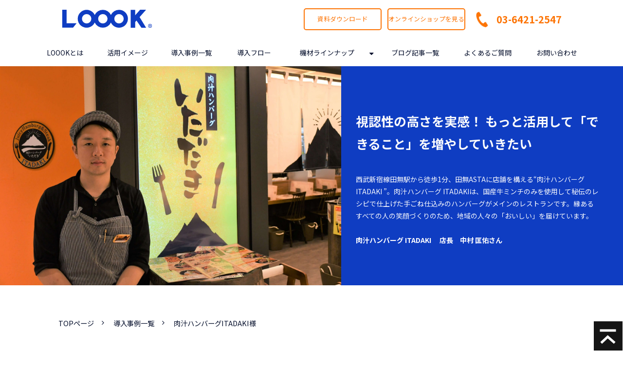

--- FILE ---
content_type: text/html; charset=utf-8
request_url: https://www.landskip.services/case/05_itadaki
body_size: 17528
content:
<!DOCTYPE html><html lang="ja"><head><meta charSet="utf-8"/><meta name="viewport" content="width=device-width"/><meta property="og:locale" content="ja_JP"/><meta property="og:type" content="article"/><meta property="og:title" content="肉汁ハンバーグITADAKI様"/><meta property="og:description" content="肉汁ハンバーグITADAKI様の導入事例を詳しくご紹介します。空気と目線を買える【LOOOK（ルーク）】は、季節やイベントに合わせた空間演出デザインをスマホひとつでできるデジタルサイネージ。多拠点のサイネージの遠隔操作できるため、店舗のプロモーションの平準化をサポートします。"/><meta property="og:site_name" content="株式会社ランドスキップ"/><meta property="twitter:card" content="summary_large_image"/><meta property="twitter:title" content="肉汁ハンバーグITADAKI様"/><meta property="twitter:description" content="肉汁ハンバーグITADAKI様の導入事例を詳しくご紹介します。空気と目線を買える【LOOOK（ルーク）】は、季節やイベントに合わせた空間演出デザインをスマホひとつでできるデジタルサイネージ。多拠点のサイネージの遠隔操作できるため、店舗のプロモーションの平準化をサポートします。"/><meta property="og:image" content="https://ferret-one.akamaized.net/images/6022211c864fde059df895f2/large.jpeg?utime=1612849436"/><meta property="twitter:image" content="https://ferret-one.akamaized.net/images/6022211c864fde059df895f2/large.jpeg?utime=1612849436"/><title>肉汁ハンバーグITADAKI様</title><meta name="description" content="肉汁ハンバーグITADAKI様の導入事例を詳しくご紹介します。空気と目線を買える【LOOOK（ルーク）】は、季節やイベントに合わせた空間演出デザインをスマホひとつでできるデジタルサイネージ。多拠点のサイネージの遠隔操作できるため、店舗のプロモーションの平準化をサポートします。"/><link rel="canonical" href="https://www.landskip.services/case/05_itadaki"/><meta property="og:url" content="https://www.landskip.services/case/05_itadaki"/><link rel="shortcut icon" type="image/x-icon" href="https://ferret-one.akamaized.net/images/5d8ab9c93b01c44ce93cfb7e/original.png?utime=1569372617"/><link href="https://ferret-one.akamaized.net/cms/website/build_20251223154906/css/theme/cms/navi/style.css" rel="stylesheet"/><link href="https://ferret-one.akamaized.net/cms/website/build_20251223154906/css/theme/cms/fo-base.css" rel="stylesheet"/><link href="https://ferret-one.akamaized.net/cms/website/build_20251223154906/css/font-awesome.min.css" rel="stylesheet"/><style class="colors-class-list">.color-fafbfd { color: #fafbfd }
.color-ffffff { color: #ffffff }</style><link href="https://ferret-one.akamaized.net/cms/website/build_20251223154906/css/global.css" rel="stylesheet"/><link href="/__/custom_css/sites/c19081621361?utime=1769103582283" rel="stylesheet"/><link href="/__/custom_css/pages/60221d41864fde02c6f95838?utime=1769103582283" rel="stylesheet"/><meta name="next-head-count" content="24"/><script data-nscript="beforeInteractive">(function(w,d,s,l,i){w[l]=w[l]||[];w[l].push({'gtm.start':
    new Date().getTime(),event:'gtm.js'});var f=d.getElementsByTagName(s)[0],
    j=d.createElement(s),dl=l!='dataLayer'?'&l='+l:'';j.async=true;j.src=
    '//www.googletagmanager.com/gtm.js?id='+i+dl;f.parentNode.insertBefore(j,f);
    })(window,document,'script','dataLayer','GTM-5X26VJN');</script><link rel="preload" href="https://ferret-one.akamaized.net/cms/website/build_20251223154906/_next/static/css/3a2542541ae0a365.css" as="style"/><link rel="stylesheet" href="https://ferret-one.akamaized.net/cms/website/build_20251223154906/_next/static/css/3a2542541ae0a365.css" data-n-p=""/><link rel="preload" href="https://ferret-one.akamaized.net/cms/website/build_20251223154906/_next/static/css/86b167a98608df1a.css" as="style"/><link rel="stylesheet" href="https://ferret-one.akamaized.net/cms/website/build_20251223154906/_next/static/css/86b167a98608df1a.css" data-n-p=""/><noscript data-n-css=""></noscript><script defer="" nomodule="" src="https://ferret-one.akamaized.net/cms/website/build_20251223154906/_next/static/chunks/polyfills-c67a75d1b6f99dc8.js"></script><script src="https://ferret-one.akamaized.net/cms/website/build_20251223154906/javascripts/jquery-1.12.4.js" defer="" data-nscript="beforeInteractive"></script><script src="https://ferret-one.akamaized.net/cms/website/build_20251223154906/_next/static/chunks/webpack-a738e8c1c930f04e.js" defer=""></script><script src="https://ferret-one.akamaized.net/cms/website/build_20251223154906/_next/static/chunks/framework-79bce4a3a540b080.js" defer=""></script><script src="https://ferret-one.akamaized.net/cms/website/build_20251223154906/_next/static/chunks/main-f7336f9dc76502ff.js" defer=""></script><script src="https://ferret-one.akamaized.net/cms/website/build_20251223154906/_next/static/chunks/pages/_app-1c1efe28789e670d.js" defer=""></script><script src="https://ferret-one.akamaized.net/cms/website/build_20251223154906/_next/static/chunks/fec483df-e0f7afedb46a82ad.js" defer=""></script><script src="https://ferret-one.akamaized.net/cms/website/build_20251223154906/_next/static/chunks/1064-924f96e470c13a47.js" defer=""></script><script src="https://ferret-one.akamaized.net/cms/website/build_20251223154906/_next/static/chunks/1601-384935cec67d4297.js" defer=""></script><script src="https://ferret-one.akamaized.net/cms/website/build_20251223154906/_next/static/chunks/9257-a8076b1d1a5615f0.js" defer=""></script><script src="https://ferret-one.akamaized.net/cms/website/build_20251223154906/_next/static/chunks/131-01563986ccbef7bf.js" defer=""></script><script src="https://ferret-one.akamaized.net/cms/website/build_20251223154906/_next/static/chunks/6851-c311f6e494cfc678.js" defer=""></script><script src="https://ferret-one.akamaized.net/cms/website/build_20251223154906/_next/static/chunks/6915-fdceaa29a1ffee57.js" defer=""></script><script src="https://ferret-one.akamaized.net/cms/website/build_20251223154906/_next/static/chunks/7224-5cc81e69d876ceba.js" defer=""></script><script src="https://ferret-one.akamaized.net/cms/website/build_20251223154906/_next/static/chunks/7938-9b2941f070878cc5.js" defer=""></script><script src="https://ferret-one.akamaized.net/cms/website/build_20251223154906/_next/static/chunks/pages/website/%5BsiteName%5D/pages/%5BpageId%5D-03a6478296874f3a.js" defer=""></script><script src="https://ferret-one.akamaized.net/cms/website/build_20251223154906/_next/static/kz13Hgu_ifot1hNRU-nbp/_buildManifest.js" defer=""></script><script src="https://ferret-one.akamaized.net/cms/website/build_20251223154906/_next/static/kz13Hgu_ifot1hNRU-nbp/_ssgManifest.js" defer=""></script></head><body id="page-custom-css-id"><div id="__next" data-reactroot=""><noscript><iframe title="gtm" src="https://www.googletagmanager.com/ns.html?id=GTM-5X26VJN" height="0" width="0" style="display:none;visibility:hidden"></iframe></noscript><div id="page-show" page_title="肉汁ハンバーグITADAKI様" form_page="false"></div><div id="page-analyse" data-id="60221d41864fde02c6f95838" style="display:none"></div><div class="navi-002-01 navi_custom two_row_sticky-navi__8HtZT"><header class="clearfix" role="banner" id="navigations" style="width:100%;box-sizing:border-box"><div class="inner"><div class="navigation-cont clearfix"><div class="logo"><div><a href="https://www.landskip.services/top"><img src="https://ferret-one.akamaized.net/images/5d8d70103f207628d3343f39/original.svg?utime=1569550352" alt="株式会社ランドスキップ" width="300" height="60"/></a></div></div><div class="cont"><div class="row row-1"><div class="col col-1" style="width:69.71428571428571%"><div class="component component-1 btn_custom01 pcOnly button"><div class="button-cont center"><a href="/download" target="_self" data-lp-cta="true" data-hu-event="20191202_Shirofune小売り_20191205_click" data-hu-actiontype="campaign_cta" data-hu-label="キャンペーン機能による自動生成" class="center size-s blue">資料ダウンロード</a></div></div><div class="component component-2 btn_custom01 pcOnly button"><div class="button-cont center"><a href="https://landskip.shop/" target="_self" data-lp-cta="true" data-hu-event="20191202_Shirofune小売り_20191205_click" data-hu-actiontype="campaign_cta" data-hu-label="キャンペーン機能による自動生成" class="center size-s blue">オンラインショップを見る</a></div></div></div><div class="col col-2" style="width:30.28571428571429%"><div class="component component-1 btn_tel richtext"><p class="align-left"><a data-hu-actiontype="click" data-hu-event="TEL" data-hu-label="ヘッダー" data-lp-cta="true" href="tel:0364212547" target="_self">03-6421-2547</a></p>
</div></div></div></div></div><nav class="main-menu navigation-hide-border navigation-font-family pc" style="font-family:;height:;min-height:;padding:;margin:;border:;overflow:;justify-content:"><ul class="clearfix"><li class="level-01"><a href="/service">LOOOKとは</a></li><li class="level-01"><a href="/scene">活用イメージ</a></li><li class="level-01"><a href="/case">導入事例一覧</a></li><li class="level-01"><a href="/flow">導入フロー</a></li><li class="level-01-trigger"><a href="/1887651">機材ラインナップ</a><ul class="level-01-cont"><li class="level-02"><a href="/display">液晶ディスプレイ一覧</a></li><li class="level-02"><a href="/1887653">LOOOK SquAir</a></li></ul></li><li class="level-01"><a href="/blog">ブログ記事一覧</a></li><li class="level-01"><a href="/faq">よくあるご質問</a></li><li class="level-01"><a href="/contact02">お問い合わせ</a></li></ul></nav></div></header></div><div class="clearfix theme-fo-base v2-0" id="fo-base"><div class="main-visual" style="background-repeat:no-repeat;padding:0px 0px 0px 0px"><div class="overlay"></div><div class="clearfix main-visual-content"><div class="row row-1" style="padding:0px 0px 0px 0px"><div class="col col-1" style="background-image:url(https://ferret-one.akamaized.net/images/602226113d26e504a8e71d66/original.jpeg?utime=1612850705);background-size:cover;padding:300px 0px 0px 0px;width:54.728877679697355%"></div><div class="col col-2" style="background-color:#0F3DC2;padding:10px 0px 10px 0px;width:45.271122320302645%"><div id="60221d41864fde02c6f95838-5ef6c116e231bb1db46d1a4b" class="component component-1 hd_custom rich-heading heading rich-heading-align-left" style="padding:70px 50px 10px 30px"><h1><span class="font-size-26px  color-fafbfd  color             typesquare_tags">視認性の高さを実感！ もっと活用して「できること」を増やしていきたい<br /></span></h1></div><div class="component component-2 text text-align-left" style="padding:0px 50px 0px 30px;overflow-wrap:break-word"><span class="color-fafbfd color">西武新宿線田無駅から徒歩1分、田無ASTAに店舗を構える“肉汁ハンバーグ ITADAKI ”。肉汁ハンバーグ ITADAKIは、国産牛ミンチのみを使用して秘伝のレシピで仕上げた手ごね仕込みのハンバーグがメインのレストランです。縁あるすべての人の笑顔づくりのため、地域の人々の「おいしい」を届けています。<br /></span></div><div class="component component-3 text text-align-left" style="padding:25px 50px 70px 30px;overflow-wrap:break-word"><span class="color-ffffff"><b>肉汁ハンバーグ ITADAKI 　店長　中村 匡佑さん</b></span><b class="color-fafbfd"></b><b></b></div></div></div></div></div><div class="breadcrumbs"><ul class="clearfix"><li><a href="/top">TOPページ</a></li><li><a href="/case">導入事例一覧</a></li><li><span>肉汁ハンバーグITADAKI様</span></li></ul></div><div class="wrapper clearfix none page-60221d41864fde02c6f95838"><div class="contents"><section class="content-element content-1 case_details_sec"><div class="inner"><div class="row row-1 caseDetail_row"><div class="col col-1"><div class="component component-1 case_table richtext"><div class="table-with-row-header">
<table border="1" cellpadding="1" cellspacing="1" style="width:100%;">
	<tbody>
		<tr>
			<th scope="row">&nbsp;導入の目的</th>
			<td>
			<p>商業施設への初出店、効果的な販促方法を探していた</p>
			</td>
		</tr>
		<tr>
			<th scope="row">&nbsp;導入の決め手</th>
			<td>視認性が高くほかの店舗よりも目を引くことができるという期待感</td>
		</tr>
		<tr>
			<th scope="row">&nbsp;得られた効果</th>
			<td>スタッフの評価も上々。お客さまも足を止めて見てくれる</td>
		</tr>
	</tbody>
</table>
</div>
</div></div></div></div></section><section class="content-element content-2 case_contents_sec last_sec"><div class="inner"><div class="row row-1"><div class="col col-1"><div id="60221d41864fde02c6f95838-2e40f9aedda1689ae4d044a7" class="component component-1 hd_custom01 rich-heading heading rich-heading-align-center"><h2>導入前の課題</h2></div></div></div><div class="row row-2"><div class="col col-1" style="width:50%"><div id="60221d41864fde02c6f95838-5c7dc91e2121ab250f102b0f" class="component component-1 hd_custom01 rich-heading heading"><h3>商業施設への出店は初めて。<br />効果的な販促方法を探していた</h3></div><div class="component component-2 text text-align-left" style="overflow-wrap:break-word">当店を運営している株式会社ミリオンスマイルは、埼玉を中心に飲食事業を8店舗、宮古島にレンタカー事業を1店舗展開しており、肉汁ハンバーグITADAKIは飲食事業のひとつとして、2020年11月にオープンしました。<br /><br />もともとは田無でバルとビストロを営業しており、肉料理がメインのなか、特にハンバーグに力を入れていたという経緯もあって、ASTAへの出店を機にハンバーグを打ち出して行こうということになりました。<br /><br />ただ、弊社では、当店を出店するまでASTAのような商業施設に店舗として入ったことがありませんでした。「こういう施設でどうやってお客さまの目を引くのだろう？」という不安もあり、効果的な販促方法を探していました。</div></div><div class="col col-2" style="width:50%"><div class="component component-1 image"><img loading="lazy" id="" src="https://ferret-one.akamaized.net/images/602220f226d6150555b68825/original.jpeg?utime=1612849394" alt="ITADAKI_店頭案内" class="" style="width:100%;border-radius:0;max-width:100%" height="2784" width="4176" role="presentation"/></div></div></div></div></section><section class="content-element content-3 case_contents_sec last_sec"><div class="inner"><div class="row row-1" style="padding:0px 0px 0px 0px"><div class="col col-1"><div id="60221d41864fde02c6f95838-7f5f7fda76e89f956219cd3d" class="component component-1 hd_custom01 rich-heading heading rich-heading-align-center"><h2>導入の決め手</h2></div></div></div><div class="row row-2"><div class="col col-1" style="width:50%"><div class="component component-1 image"><img loading="lazy" id="" src="https://ferret-one.akamaized.net/images/602220ef26d615047fb6c35f/original.jpeg?utime=1612849391" alt="中村店長" class="" style="width:100%;border-radius:0;max-width:100%" height="2784" width="4176" role="presentation"/></div></div><div class="col col-2" style="width:50%"><div id="60221d41864fde02c6f95838-41c4d39d993870bff9e21ac3" class="component component-1 hd_custom01 rich-heading heading"><h3>ほかの店舗より目を引くことができるという期待感<br /></h3></div><div class="component component-2 text text-align-left" style="overflow-wrap:break-word">そもそも、僕はデジタルサイネージについてあまり詳しくなかったんです。<br />ただ、当店の立ち上げ前に、実際にデジタルサイネージを見る機会があって「こういう形でできるんだったらいいな」という思いはありました。<br /><br />「初めて商業施設に出店する」という不安も決め手になったように思いますが、デジタルサイネージがあれば、「ほかの店舗より目に付きやすいし<b>集客アップにつながる</b>のでは？」という期待が大きかったです。<br /><br />立ち上げの段階からデジタルサイネージを導入するのは、弊社初の試みでした。</div></div></div></div></section><section class="content-element content-4 case_contents_sec last_sec"><div class="inner"><div class="row row-1"><div class="col col-1"><div id="60221d41864fde02c6f95838-87923c47ea82837f8d7a8287" class="component component-1 hd_custom01 rich-heading heading rich-heading-align-center"><h2>導入後の効果<br /></h2></div></div></div><div class="row row-2"><div class="col col-1" style="width:50%"><div id="60221d41864fde02c6f95838-7861b933b86a1b9771da1aa2" class="component component-1 hd_custom01 rich-heading heading"><h3>お客さまが足を止めて見てくれることを実感</h3></div><div class="component component-2 text text-align-left" style="overflow-wrap:break-word">まず、「テレビで普通の映像を見るのとは全然違うな」と思いました。テレビは近くで見ると目がつらくなったりするじゃないですか。デジタルサイネージはそのつらさが軽減されるように感じます。<br /><br />そして何より、<b>お客さまが足を止めて見てくださっている</b>。お客さまがデジタルサイネージを眺めていらっしゃるのを見かけたら、スタッフがお声掛けして、映像を一緒に眺めながら接客することもあります。<br />アルバイトスタッフからも「デジタルサイネージだとお客さまの反応がいい」という声も挙がってきますね。<br /><br />デジタルサイネージの導入は当店のみの試みなので、導入していないほかの店舗が視察にくることもあります。今後新しく出店する予定があるのですが、その店舗にもデジタルサイネージを入れようという話も出ているところです。</div></div><div class="col col-2" style="width:50%"><div class="component component-1 image"><img loading="lazy" id="" src="https://ferret-one.akamaized.net/images/602220f326d615047fb6c3cf/original.jpeg?utime=1612849395" alt="ITADAKI_店頭案内" class="" style="width:100%;border-radius:0;max-width:100%" height="2784" width="4176" role="presentation"/></div></div></div><div class="row row-3"><div class="col col-1" style="width:50%"><div class="component component-1 image"><img loading="lazy" id="" src="https://ferret-one.akamaized.net/images/602220f18d5c0403852c4c6a/original.jpeg?utime=1612849393" alt="ITADAKI_店頭案内" class="" style="width:100%;border-radius:0;max-width:100%" height="2784" width="4176" role="presentation"/></div></div><div class="col col-2" style="width:50%"><div id="60221d41864fde02c6f95838-121da41986acb5f3c579f334" class="component component-1 hd_custom01 rich-heading heading"><h3>導入したばかりだからこそ、できることを増やしていきたい</h3></div><div class="component component-2 text text-align-left" style="overflow-wrap:break-word">LOOOKは<b>簡単にできるというのが強み</b>ですよね。当店ではメニューを変えたときにデジタルサイネージで告知しましたが、「アピールしたいメニューをデジタルサイネージで流して……」みたいなことはまだ十分に実施できていません。<br /><br />当店は時間帯でアピールするメニューも違いますし、導入してまだ2ヶ月程度ですので、正直まだまだ活用できていないと思います。だからこそまだできることがあると思います。<br /><br />今後はこのできることをもっと増やしていければなと考えています。</div></div></div></div></section><section class="content-element content-5 cta_sec"><div class="inner"><div class="row row-1 balloon_row"><div class="col col-1"><div class="component component-1 text text-align-center" style="overflow-wrap:break-word">今なら無料トライアル実施中！</div></div></div><div class="row row-2 padding_bottom_0"><div class="col col-1"><div id="60221d41864fde02c6f95838-ed15108aa45a5827483850e3" class="component component-1 LP_hd_custom01 rich-heading heading rich-heading-align-center"><h2>まずはお気軽にお問い合わせ下さい</h2></div></div></div><div class="row row-3 padding_bottom_0"><div class="col col-1"><div class="component component-1 small_text text text-align-center" style="overflow-wrap:break-word">LOOOK の活用事例をまとめた資料を<br />＼　無料でダウンロード　／</div><div class="component component-2 btn_custom_cta button"><div class="button-cont center"><a href="/download_form" target="_self" data-lp-cta="true" data-hu-event="資料ダウンロード" data-hu-actiontype="click" data-hu-label="下部_cta" class="center size-m blue">資料ダウンロード</a></div></div></div></div><div class="row row-4 cta_2col_row"><div class="col col-1" style="width:50%"><div class="component component-1 small_text text text-align-center" style="overflow-wrap:break-word">LOOOK を実際に<br />無料でご利用できます</div><div class="component component-2 btn_custom_cta button"><div class="button-cont center"><a href="/apply" target="_self" data-lp-cta="true" data-hu-event="トライアル" data-hu-actiontype="click" data-hu-label="下部_cta" class="center size-s blue">無料トライアル希望</a></div></div></div><div class="col col-2" style="width:50%"><div class="component component-1 small_text text text-align-center" style="overflow-wrap:break-word">ご不明な点はお気軽に<br />お問い合わせください</div><div class="component component-2 btn_custom_cta button"><div class="button-cont center"><a href="/contact" target="_self" data-lp-cta="true" data-hu-event="お問い合わせ" data-hu-actiontype="click" data-hu-label="下部_cta" class="center size-s blue">お問い合わせ</a></div></div><div class="component component-3 btn_custom_tel button"><div class="button-cont center"><a href="tel:0364212547" rel="noopener" target="_blank" data-lp-cta="true" data-hu-event="TEL" data-hu-actiontype="click" data-hu-label="CTA" class="center size-s blue" style="font-size:28px;color:#ffffff">03-6421-2547</a></div></div></div></div></div></section></div></div><div class="foot ft_custom01"><div class="foot-cont"><div class="row row-1 ftLink_row"><div class="col col-1" style="width:25%"><div class="component component-1 image resizeable-comp align-left" style="text-align:left"><img loading="lazy" id="" src="https://ferret-one.akamaized.net/images/5d8d70103f207628d3343f39/original.svg?utime=1569550352" alt="loookロゴ" class="" style="width:215px;border-radius:0;max-width:100%" height="60" width="300" role="presentation"/></div><div class="component component-2 image resizeable-comp align-left" style="text-align:left"><a href="http://landskip.co.jp/" target="_self"><img loading="lazy" id="" src="https://ferret-one.akamaized.net/images/5d8333498b8a6f308c746690/original.png?utime=1568879433" alt="Landskip" class="" style="width:215px;border-radius:0;max-width:100%" height="202" width="859" role="presentation"/></a></div></div><div class="col col-2" style="width:25%"><div class="component component-1 list vertical none"><ul style="overflow-wrap:break-word"><li><a href="/service" target="_self">LOOOKとは</a></li><li><a href="/scene" target="_self">活用イメージ</a></li><li><a href="/flow" target="_self">導入フロー</a></li><li><a href="/1887651" target="_self">機材ラインナップ</a></li><li><a href="/blog" target="_self">ブログ記事一覧</a></li></ul></div></div><div class="col col-3" style="width:25%"><div class="component component-1 list vertical none"><ul style="overflow-wrap:break-word"><li><a href="/news" target="_self">お知らせ</a></li><li><a href="/faq" target="_self">よくあるご質問</a></li><li><a href="/contact02" target="_self">お問い合わせ</a></li><li><a href="/download" target="_self">資料ダウンロード</a></li></ul></div></div><div class="col col-4" style="width:25%"><div class="component component-1 list vertical none"><ul style="overflow-wrap:break-word"><li><a href="http://landskip.co.jp/about/" rel="noopener" target="_blank">会社概要</a></li><li><a href="http://landskip.co.jp/privacy/" rel="noopener" target="_blank">プライバシーポリシー</a></li></ul></div></div></div><div class="row row-2 page_top_row"><div class="col col-1"><div class="component component-1 image resizeable-comp align-left" style="text-align:left"><a href="#" target="_self"><img loading="lazy" id="" src="https://ferret-one.akamaized.net/images/5ec738838154dc5da6f3adc8/original.png?utime=1590114435" alt="" class="" style="width:auto;border-radius:0;max-width:100%" height="60" width="59" role="presentation"/></a></div></div></div></div><div class="foot-copyright"><p>©LandSkip Inc.</p></div></div></div></div><script id="__NEXT_DATA__" type="application/json">{"props":{"pageProps":{"page":{"_id":"60221d41864fde02c6f95838","name":"肉汁ハンバーグITADAKI様","base_design_id":"63f31512bc78e60032f18be1","sidebar_position":"none","path":"/case/05_itadaki","meta":{"_id":"60221d41864fde02c6f95964","title":"肉汁ハンバーグITADAKI様","description":"肉汁ハンバーグITADAKI様の導入事例を詳しくご紹介します。空気と目線を買える【LOOOK（ルーク）】は、季節やイベントに合わせた空間演出デザインをスマホひとつでできるデジタルサイネージ。多拠点のサイネージの遠隔操作できるため、店舗のプロモーションの平準化をサポートします。"},"ogp":{"_id":"60221d41864fde02c6f95966","title":"肉汁ハンバーグITADAKI様","description":"肉汁ハンバーグITADAKI様の導入事例を詳しくご紹介します。空気と目線を買える【LOOOK（ルーク）】は、季節やイベントに合わせた空間演出デザインをスマホひとつでできるデジタルサイネージ。多拠点のサイネージの遠隔操作できるため、店舗のプロモーションの平準化をサポートします。","image_id":"6022211c864fde059df895f2"},"no_index":false},"layoutElements":{"navi":{"_id":"64683fb300ebfd7d0b079b2a","_type":"NaviElement","brand_title_font_weight_bold":true,"brand_title_color":"000000","use_brand_logo":true,"show_navi":true,"font_type":"","sass_str":".navi, .navi-001-01, .navi-002-01 {\n  /* sample */\n}\n","bg_color":null,"bg_image_id":null,"bg_position":null,"border_color":null,"border_width":null,"brand_title":null,"business_time":null,"created_at":"2019-09-13T01:05:59.671Z","fix_navi":true,"hide_border":false,"klass":"navi_custom","logo_id":"5d8d70103f207628d3343f39","logo_link":"https://www.landskip.services/top","margin_bottom":null,"margin_left":null,"margin_right":null,"margin_top":null,"no_bg_image":false,"old_style":false,"phone_number":null,"updated_at":"2024-12-22T20:22:52.232Z","brand_title_font_size":"medium","rows_count":"2","menu_items_count":"8","rows":[{"_id":"5d7aeb763b01c42ee20163bc","_type":"Row","sass_str":".row {\n  /* sample */\n}\n","background_src":null,"bg_color":null,"bg_image_id":null,"bg_position":null,"block_group":null,"border_color":null,"border_width":null,"created_at":"2019-09-13T01:05:59.671Z","invisible":false,"klass":null,"margin_bottom":null,"margin_left":null,"margin_right":null,"margin_top":null,"mobile_reverse_order":false,"no_bg_image":false,"updated_at":"2020-05-12T08:25:20.956Z","lp_cta":false,"isShadowed":false,"columns":[{"_id":"5d7aeb763b01c42ee20163b7","sass_str":".col {\n  /* sample */\n}\n","_type":"Column","background_src":null,"bg_color":null,"bg_image_id":null,"bg_position":null,"border_color":null,"border_width":null,"created_at":"2019-09-13T01:05:59.671Z","klass":null,"margin_bottom":null,"margin_left":null,"margin_right":null,"margin_top":null,"no_bg_image":false,"updated_at":"2020-01-31T05:28:39.913Z","width_percent":69.71428571428571,"lp_cta":false,"isShadowed":false,"components":[{"_id":"dfbf20452691df141882fc51","sass_str":".component.button {\n  /* sample */\n}\n","_type":"ButtonComponent","actiontype":"campaign_cta","align":"left","background_src":null,"bg_color":"","bg_image_id":null,"bg_position":"","bg_repeat":null,"border_color":"","border_style":null,"border_width":null,"button_color":"blue","button_color_customize":"","button_link":null,"button_position":"center","button_size":"small","button_text":"資料ダウンロード","color":null,"component_control":null,"content":null,"created_at":"2019-09-24T01:32:17.964Z","event":"20191202_Shirofune小売り_20191205_click","font_size":null,"font_weight":null,"invisible":false,"klass":"btn_custom01 pcOnly","label":"キャンペーン機能による自動生成","lp_cta":true,"margin_bottom":null,"margin_left":null,"margin_right":null,"margin_top":null,"no_bg_image":false,"updated_at":"2019-12-05T08:02:35.029Z","bg_fill_type":"","bg_fill_color":"","bg_fill_gradient_color":"","link":{"_id":"606e9aa23d117b34fe7f8256","open_target":"_self","article_id":null,"blog_id":null,"download_link":null,"heading_component_id":null,"heading_element_id":null,"no_follow":false,"page_id":"5ec77053a4d6f67a74a82d6e","title":"資料ダウンロードフォーム","url":"/download"}},{"_id":"47bfd482e39b73c33b631d17","sass_str":".component.button {\n  /* sample */\n}\n","_type":"ButtonComponent","actiontype":"campaign_cta","align":"left","background_src":null,"bg_color":"","bg_image_id":null,"bg_position":"","bg_repeat":null,"border_color":"","border_style":null,"border_width":null,"button_color":"blue","button_color_customize":"","button_link":null,"button_position":"center","button_size":"small","button_text":"オンラインショップを見る","color":null,"component_control":null,"content":null,"event":"20191202_Shirofune小売り_20191205_click","font_size":null,"font_weight":null,"invisible":false,"klass":"btn_custom01 pcOnly","label":"キャンペーン機能による自動生成","lp_cta":true,"margin_bottom":null,"margin_left":null,"margin_right":null,"margin_top":null,"no_bg_image":false,"bg_fill_type":"","bg_fill_color":"","bg_fill_gradient_color":"","link":{"_id":"606e9aa23d117b34fe7f8256","open_target":"_self","page_id":null,"heading_component_id":"","heading_element_id":"","download_link":"","article_id":null,"blog_id":null,"title":"","url":"https://landskip.shop/","no_follow":false}}]},{"_id":"5d7aeb763b01c42ee20163b8","sass_str":".col {\n  /* sample */\n}\n","_type":"Column","background_src":null,"bg_color":null,"bg_image_id":null,"bg_position":null,"border_color":null,"border_width":null,"created_at":"2019-09-13T01:05:59.671Z","klass":null,"margin_bottom":null,"margin_left":null,"margin_right":null,"margin_top":null,"no_bg_image":false,"updated_at":"2019-09-13T01:05:59.671Z","width_percent":30.28571428571429,"lp_cta":false,"isShadowed":false,"components":[{"_id":"0d6fa5c756202acc1f6b6240","color":"#000000","sass_str":".component.richtext {\n  /* sample */\n}\n","_type":"RichTextComponent","align":"left","background_src":null,"bg_color":"","bg_image_id":null,"bg_position":"","bg_repeat":null,"border_color":"","border_style":null,"border_width":null,"component_control":null,"content":"\u003cp class=\"align-left\"\u003e\u003ca data-hu-actiontype=\"click\" data-hu-event=\"TEL\" data-hu-label=\"ヘッダー\" data-lp-cta=\"true\" href=\"tel:0364212547\" target=\"_self\"\u003e03-6421-2547\u003c/a\u003e\u003c/p\u003e\n","created_at":"2019-09-27T06:19:28.807Z","invisible":false,"klass":"btn_tel","margin_bottom":null,"margin_left":null,"margin_right":null,"margin_top":null,"no_bg_image":false,"rich_text_component":null,"updated_at":"2019-09-27T06:19:28.807Z"}]}]}]},"header":{"_id":"60221d41864fde02c6f958e3","_type":"HeaderElement","bg_media_type":"image","bg_video_url":"","is_bg_video_mute_sound":true,"bg_video_fit_location":50,"bg_sp_image_position":"","bg_overlay_image_pattern":"bg_overlay_pattern_none","title_font_weight_bold":true,"title_color":"000000","sub_title_color":"000000","sass_str":".header, .main-visual {\n  /* sample */\n}\n","attachment_id":null,"attachment_ids":[],"background_image_ids":[],"bg_color":null,"bg_image_id":null,"bg_position":null,"bg_repeat":"no-repeat","bg_sp_image_id":null,"bg_texture_overlay_opacity":null,"bg_video_fit":"iframe-wrapper","border_color":null,"border_width":null,"created_at":"2020-05-25T06:14:23.953Z","is_bg_video_repeat":false,"klass":"","margin_bottom":null,"margin_left":null,"margin_right":null,"margin_top":0,"min_height":null,"mobile_min_height":null,"no_bg_image":false,"old_style":false,"overlay_color":null,"overlay_opacity":null,"show_header":null,"sub_title":null,"sub_title_font_size":"small","sub_title_font_weight_bold":false,"title":null,"title_font_size":"medium","updated_at":"2025-04-30T10:55:02.199Z","use_sp_image":false,"rows":[{"_id":"5ecb623fbe8ace0c55be0a5f","_type":"Row","sass_str":".row {\n  /* sample */\n}\n","background_src":null,"bg_color":null,"bg_image_id":null,"bg_position":null,"block_group":null,"border_color":null,"border_width":null,"created_at":"2021-02-09T05:27:30.043Z","invisible":false,"klass":null,"margin_bottom":0,"margin_left":null,"margin_right":null,"margin_top":0,"mobile_reverse_order":false,"no_bg_image":false,"updated_at":"2025-04-30T10:55:02.198Z","columns":[{"_id":"b1410a8519ad96fc4819e807","sass_str":".col {\n  /* sample */\n}\n","_type":"Column","background_src":null,"bg_color":null,"bg_image_id":"602226113d26e504a8e71d66","bg_position":null,"bg_repeat":"cover","border_color":null,"border_width":null,"created_at":"2021-02-09T05:27:30.042Z","klass":null,"margin_bottom":0,"margin_left":null,"margin_right":null,"margin_top":300,"no_bg_image":false,"updated_at":"2025-04-30T10:55:02.198Z","width_percent":54.728877679697355,"isShadowed":false,"lp_cta":false},{"_id":"5ecb623fbe8ace0c55be0a61","sass_str":".col {\n  /* sample */\n}\n","_type":"Column","background_src":null,"bg_color":"0F3DC2","bg_image_id":null,"bg_position":null,"border_color":null,"border_width":null,"created_at":"2021-02-09T05:27:30.043Z","klass":null,"margin_bottom":10,"margin_left":0,"margin_right":0,"margin_top":10,"no_bg_image":false,"updated_at":"2025-04-30T10:55:02.198Z","width_percent":45.271122320302645,"components":[{"_id":"5ef6c116e231bb1db46d1a4b","_type":"RichHeadingComponent","price_plan":"プラン","sass_str":".component.rich-heading {\n  /* sample */\n}\n","align":"left","background_src":null,"bg_color":"","bg_image_id":null,"bg_position":"","bg_repeat":null,"border_color":"","border_style":null,"border_width":null,"class_color":" color-fafbfd","class_name":null,"component_control":null,"content":"\u003cspan class=\"font-size-26px  color-fafbfd  color             typesquare_tags\"\u003e視認性の高さを実感！ もっと活用して「できること」を増やしていきたい\n\u003c/span\u003e","created_at":"2021-02-09T05:27:30.042Z","element_id":null,"invisible":false,"klass":"hd_custom","margin_bottom":10,"margin_left":30,"margin_right":50,"margin_top":70,"no_bg_image":false,"price_plan_color":null,"rich_heading_type":"h1","text_position":"left","updated_at":"2021-02-09T05:27:30.042Z","mobile_component":{"_id":"1321d09c1f3e306c62601199","_type":"RichHeadingComponent","price_plan":"プラン","sass_str":".component.rich-heading {\n  /* sample */\n}\n","align":"left","background_src":null,"bg_color":"","bg_image_id":null,"bg_position":"","bg_repeat":null,"border_color":"","border_style":null,"border_width":null,"class_color":" color-fafbfd","class_name":null,"component_control":null,"content":"\u003cspan class=\"font-size-20px  color-fafbfd  color    typesquare_tags\"\u003e視認性の高さを実感！ \nもっと活用して「できること」を増やしていきたい\n\u003c/span\u003e","created_at":"2020-09-08T01:51:43.537Z","element_id":null,"invisible":false,"klass":"hd_custom","margin_bottom":0,"margin_left":20,"margin_right":20,"margin_top":null,"no_bg_image":false,"price_plan_color":null,"rich_heading_type":"h1","text_position":"left","updated_at":"2020-09-08T01:51:43.537Z"}},{"_id":"9b37222270f70f33a8b3445d","_type":"TextComponent","color":"black","sass_str":".component.text {\n  /* sample */\n}\n","align":"left","background_src":null,"bg_color":"","bg_image_id":null,"bg_position":"","bg_repeat":null,"border_color":"","border_style":null,"border_width":null,"class_color":" color-fafbfd","class_name":null,"component_control":null,"content":"\u003cspan class=\"color-fafbfd color\"\u003e西武新宿線田無駅から徒歩1分、田無ASTAに店舗を構える“肉汁ハンバーグ ITADAKI ”。肉汁ハンバーグ ITADAKIは、国産牛ミンチのみを使用して秘伝のレシピで仕上げた手ごね仕込みのハンバーグがメインのレストランです。縁あるすべての人の笑顔づくりのため、地域の人々の「おいしい」を届けています。\n\u003c/span\u003e","created_at":"2021-02-09T05:27:30.043Z","invisible":false,"klass":"","margin_bottom":null,"margin_left":30,"margin_right":50,"margin_top":null,"markdown_html":"","mode":"rich_text","no_bg_image":false,"text_position":"left","updated_at":"2021-02-09T05:27:30.043Z","mobile_component":{"_id":"b11df588542b96ec84750191","_type":"TextComponent","color":"black","sass_str":".component.text {\n  /* sample */\n}\n","align":"left","background_src":null,"bg_color":"","bg_image_id":null,"bg_position":"","bg_repeat":null,"border_color":"","border_style":null,"border_width":null,"class_color":" color-fafbfd","class_name":null,"component_control":null,"content":"\u003cspan class=\"color-fafbfd\"\u003e西武新宿線田無駅から徒歩1分、田無ASTAに店舗を構える“肉汁ハンバーグ ITADAKI ”。肉汁ハンバーグ ITADAKIは、国産牛ミンチのみを使用して秘伝のレシピで仕上げた手ごね仕込みのハンバーグがメインのレストランです。縁あるすべての人の笑顔づくりのため、地域の人々の「おいしい」を届けています。\u003c/span\u003e","created_at":"2020-09-08T01:51:43.524Z","invisible":false,"klass":"","margin_bottom":null,"margin_left":20,"margin_right":20,"margin_top":null,"markdown_html":"","mode":"rich_text","no_bg_image":false,"text_position":"left","updated_at":"2020-09-08T01:51:43.524Z"}},{"_id":"6fd6e364d1a290679302999a","_type":"TextComponent","color":"black","sass_str":".component.text {\n  /* sample */\n}\n","align":"left","background_src":null,"bg_color":"","bg_image_id":null,"bg_position":"","bg_repeat":null,"border_color":"","border_style":null,"border_width":null,"class_color":" color-ffffff","class_name":null,"component_control":null,"content":"\u003cspan class=\"color-ffffff\"\u003e\u003cb\u003e肉汁ハンバーグ ITADAKI 　店長　中村 匡佑さん\u003c/b\u003e\u003c/span\u003e\u003cb class=\"color-fafbfd\"\u003e\u003c/b\u003e\u003cb\u003e\u003c/b\u003e","created_at":"2021-02-09T05:27:30.043Z","invisible":false,"klass":"","margin_bottom":70,"margin_left":30,"margin_right":50,"margin_top":25,"markdown_html":"","mode":"rich_text","no_bg_image":false,"text_position":"left","updated_at":"2021-02-09T05:27:30.043Z","mobile_component":{"_id":"a0ce923b645fdfebd662b68c","_type":"TextComponent","color":"black","sass_str":".component.text {\n  /* sample */\n}\n","align":"left","background_src":null,"bg_color":"","bg_image_id":null,"bg_position":"","bg_repeat":null,"border_color":"","border_style":null,"border_width":null,"class_color":"","class_name":null,"component_control":null,"content":"\u003cb class=\"color-fafbfd\"\u003e\u003cem class=\"font-size-16px strong\"\u003e肉汁ハンバーグ ITADAKI 　店長　中村 匡佑さん\u003c/em\u003e\u003c/b\u003e\u003cb\u003e\u003c/b\u003e","created_at":"2020-09-08T09:37:28.108Z","invisible":false,"klass":"","margin_bottom":null,"margin_left":20,"margin_right":20,"margin_top":20,"markdown_html":"","mode":"rich_text","no_bg_image":false,"text_position":"left","updated_at":"2020-09-08T09:37:28.108Z"}}],"isShadowed":false,"lp_cta":false}],"mobile_css":{"_id":"2ed530dda21426bf9ad07a7d","created_at":null,"margin_bottom":10,"margin_left":null,"margin_right":null,"margin_top":0,"updated_at":null},"isShadowed":false,"lp_cta":false}]},"footer":{"_id":"606e9aa23d117b34fe7f82aa","_type":"FooterElement","template":"# %{{trademark}}\n","sass_str":".foot {\n  /* sample */\n}\n","bg_color":null,"bg_image_id":null,"bg_position":null,"border_color":null,"border_width":null,"copyright":"©LandSkip Inc.","created_at":"2019-09-13T01:05:59.674Z","klass":"ft_custom01","margin_bottom":null,"margin_left":null,"margin_right":null,"margin_top":null,"no_bg_image":false,"trademark":null,"updated_at":"2021-05-10T07:01:26.351Z","rows":[{"_id":"5d7aeb763b01c42ee20163d4","_type":"Row","sass_str":".row {\n  /* sample */\n}\n","background_src":null,"bg_color":null,"bg_image_id":null,"bg_position":null,"block_group":null,"border_color":null,"border_width":null,"created_at":"2019-09-13T01:05:59.674Z","invisible":false,"klass":"ftLink_row","margin_bottom":null,"margin_left":null,"margin_right":null,"margin_top":null,"mobile_reverse_order":false,"no_bg_image":false,"updated_at":"2020-05-12T08:25:20.957Z","columns":[{"_id":"5d7aeb763b01c42ee20163d6","sass_str":".col {\n  /* sample */\n}\n","_type":"Column","background_src":null,"bg_color":null,"bg_image_id":null,"bg_position":null,"border_color":null,"border_width":null,"created_at":"2019-09-13T01:05:59.674Z","klass":null,"margin_bottom":null,"margin_left":null,"margin_right":null,"margin_top":null,"no_bg_image":false,"updated_at":"2019-09-13T01:05:59.674Z","width_percent":25,"components":[{"_id":"54f83d3efd11878684579074","_type":"ImageComponent","fullsize":false,"sass_str":".component.image {\n  /* sample */\n}\n","actiontype":"click","align":"left","alt":"loookロゴ","amana_attachment_id":null,"anchor_link":null,"attachment_id":"5d8d70103f207628d3343f39","background_src":null,"bg_attachment_id":null,"bg_color":"","bg_image_id":null,"bg_position":"","bg_repeat":null,"border_color":"","border_radius":"0","border_style":null,"border_width":null,"component_control":null,"content":null,"created_at":"2019-09-24T01:32:17.962Z","default_image":null,"event":"","height":"auto","image_type":"image/svg+xml","img_version":"original","invisible":false,"klass":"","label":"","link_to_separate_window":false,"lp_cta":false,"margin_bottom":null,"margin_left":null,"margin_right":null,"margin_top":null,"no_bg_image":false,"pixta_attachment_id":null,"resized_image_content_type":null,"resized_image_file_name":null,"resized_image_file_size":null,"resized_image_fingerprint":null,"resized_image_id":null,"resized_image_updated_at":null,"updated_at":"2020-01-31T05:28:39.910Z","width":215,"link":{"_id":"6098dc0b19732f0049561709","open_target":"_self","article_id":null,"blog_id":null,"download_link":null,"heading_component_id":"","heading_element_id":null,"no_follow":false,"page_id":null,"title":"","url":""},"mobile_component":{"_id":"20a54ad2b3bc33febb85aaf6","_type":"ImageComponent","fullsize":false,"sass_str":".component.image {\n  /* sample */\n}\n","actiontype":"click","align":"left","alt":"loookロゴ","amana_attachment_id":null,"anchor_link":null,"attachment_id":"5d8d70103f207628d3343f39","background_src":null,"bg_attachment_id":null,"bg_color":"","bg_image_id":null,"bg_position":"","bg_repeat":null,"border_color":"","border_radius":"0","border_style":null,"border_width":null,"component_control":null,"content":null,"created_at":"2019-09-24T01:32:17.962Z","default_image":null,"event":"","height":"auto","image_type":"image/svg+xml","img_version":"original","invisible":false,"klass":"","label":"","link_to_separate_window":false,"lp_cta":false,"margin_bottom":null,"margin_left":null,"margin_right":null,"margin_top":null,"no_bg_image":false,"pixta_attachment_id":null,"resized_image_content_type":null,"resized_image_file_name":null,"resized_image_file_size":null,"resized_image_fingerprint":null,"resized_image_id":null,"resized_image_updated_at":null,"updated_at":"2020-01-31T05:28:39.910Z","width":215,"link":{"_id":"6098dc0b19732f004956170a","open_target":"_self","article_id":null,"blog_id":null,"download_link":null,"heading_component_id":"","heading_element_id":null,"no_follow":false,"page_id":null,"title":"","url":""}}},{"_id":"db9517092e188dc60b77d244","_type":"ImageComponent","fullsize":false,"sass_str":".component.image {\n  /* sample */\n}\n","actiontype":"click","align":"left","alt":"Landskip","amana_attachment_id":null,"anchor_link":null,"attachment_id":"5d8333498b8a6f308c746690","background_src":null,"bg_attachment_id":null,"bg_color":"","bg_image_id":null,"bg_position":"","bg_repeat":null,"border_color":"","border_radius":"0","border_style":null,"border_width":null,"component_control":null,"content":null,"created_at":"2019-09-24T01:32:17.962Z","default_image":null,"event":"","height":"auto","image_type":"image/png","img_version":"large","invisible":false,"klass":"","label":"","link_to_separate_window":false,"lp_cta":false,"margin_bottom":null,"margin_left":null,"margin_right":null,"margin_top":null,"no_bg_image":false,"pixta_attachment_id":null,"resized_image_content_type":null,"resized_image_file_name":null,"resized_image_file_size":null,"resized_image_fingerprint":null,"resized_image_id":"6098dbf419732f004a5615b2","resized_image_updated_at":null,"updated_at":"2020-01-31T05:28:39.911Z","width":215,"link":{"_id":"6098dc0b19732f004956170b","open_target":"_self","article_id":null,"blog_id":null,"download_link":null,"heading_component_id":"","heading_element_id":"","no_follow":false,"page_id":null,"title":"","url":"http://landskip.co.jp/"}}]},{"_id":"b48008f11ce011fdbb59f79f","sass_str":".col {\n  /* sample */\n}\n","_type":"Column","background_src":null,"bg_color":null,"bg_image_id":null,"bg_position":null,"border_color":null,"border_width":null,"created_at":"2020-05-21T05:56:06.449Z","klass":null,"margin_bottom":null,"margin_left":null,"margin_right":null,"margin_top":null,"no_bg_image":false,"updated_at":"2020-05-21T05:56:06.449Z","width_percent":25,"components":[{"_id":"6ef2987e317688bb57e78779","_type":"ListComponent","sass_str":".component.list {\n  /* sample */\n}\n","show_arrangement":true,"align":"left","arrangement":"vertical","background_src":null,"bg_color":"","bg_image_id":null,"bg_position":"","bg_repeat":null,"border_color":"","border_style":null,"border_width":null,"color":null,"component_control":null,"content":null,"created_at":"2020-05-21T05:55:48.945Z","klass":"","list_style_type":"none","margin_bottom":null,"margin_left":null,"margin_right":null,"margin_top":null,"no_bg_image":false,"updated_at":"2019-09-24T01:32:17.962Z","links":[{"_id":"6098dc0b19732f00495616f7","open_target":"_self","article_id":null,"blog_id":null,"download_link":null,"heading_component_id":null,"heading_element_id":null,"no_follow":false,"page_id":"6063fb6004d5f1056a0306c1","title":"LOOOKとは","url":"/service"},{"_id":"6098dc0b19732f00495616f8","open_target":"_self","article_id":null,"blog_id":null,"download_link":null,"heading_component_id":null,"heading_element_id":null,"no_follow":false,"page_id":"5ecf0cc93b01c444d8de596c","title":"活用イメージ","url":"/scene"},{"_id":"6098dc0b19732f00495616f9","open_target":"_self","article_id":null,"blog_id":null,"download_link":null,"heading_component_id":null,"heading_element_id":null,"no_follow":false,"page_id":"5ecdf7132bc0780afa852166","title":"導入フロー","url":"/flow"},{"_id":"6098dc0b19732f00495616fa","open_target":"_self","title":"機材ラインナップ","page_id":"60759c4e1cac9b12d0d8754b","heading_component_id":null,"url":"/1887651","download_link":null,"blog_id":null,"article_id":null,"heading_element_id":null,"no_follow":false},{"_id":"6098dc0b19732f00495616fb","open_target":"_self","article_id":null,"blog_id":"5d566254514b7b1c930013c3","download_link":null,"heading_component_id":null,"heading_element_id":null,"no_follow":false,"page_id":null,"title":"ブログ記事一覧","url":"/blog"}]}]},{"_id":"9cd4bbdb4b368b79488df004","sass_str":".col {\n  /* sample */\n}\n","_type":"Column","background_src":null,"bg_color":null,"bg_image_id":null,"bg_position":null,"border_color":null,"border_width":null,"created_at":"2020-05-21T05:56:06.449Z","klass":null,"margin_bottom":null,"margin_left":null,"margin_right":null,"margin_top":null,"no_bg_image":false,"updated_at":"2020-05-21T05:56:06.449Z","width_percent":25,"components":[{"_id":"95748b5b1cfc25c08d8100a5","_type":"ListComponent","sass_str":".component.list {\n  /* sample */\n}\n","show_arrangement":true,"align":"left","arrangement":"vertical","background_src":null,"bg_color":"","bg_image_id":null,"bg_position":"","bg_repeat":null,"border_color":"","border_style":null,"border_width":null,"color":null,"component_control":null,"content":null,"created_at":"2020-05-21T05:55:48.945Z","klass":"","list_style_type":"none","margin_bottom":null,"margin_left":null,"margin_right":null,"margin_top":null,"no_bg_image":false,"updated_at":"2019-09-24T01:32:17.962Z","links":[{"_id":"6098dc0b19732f00495616fe","open_target":"_self","article_id":null,"blog_id":null,"download_link":null,"heading_component_id":null,"heading_element_id":null,"no_follow":false,"page_id":"5ecb4958d7b9ce003f9c9a87","title":"お知らせ","url":"/news"},{"_id":"6098dc0b19732f00495616ff","open_target":"_self","article_id":null,"blog_id":null,"download_link":null,"heading_component_id":null,"heading_element_id":null,"no_follow":false,"page_id":"5ec7766da4d6f67a74a88796","title":"よくあるご質問","url":"/faq"},{"_id":"6098dc0b19732f0049561700","open_target":"_self","article_id":null,"blog_id":null,"download_link":null,"heading_component_id":null,"heading_element_id":null,"no_follow":false,"page_id":"5ec76c22a4d6f675f1a8d102","title":"お問い合わせ","url":"/1495641"},{"_id":"6098dc0b19732f0049561701","open_target":"_self","article_id":null,"blog_id":null,"download_link":null,"heading_component_id":null,"heading_element_id":null,"no_follow":false,"page_id":"5ec77053a4d6f67a74a82d6e","title":"資料ダウンロード","url":"/download"}]}]},{"_id":"1c39b30084362cf4f7175d5e","sass_str":".col {\n  /* sample */\n}\n","_type":"Column","background_src":null,"bg_color":null,"bg_image_id":null,"bg_position":null,"border_color":null,"border_width":null,"created_at":"2020-05-21T05:56:06.450Z","klass":null,"margin_bottom":null,"margin_left":null,"margin_right":null,"margin_top":null,"no_bg_image":false,"updated_at":"2020-05-21T05:56:06.450Z","width_percent":25,"components":[{"_id":"29469c9f8a2d4f4fe0facc97","_type":"ListComponent","sass_str":".component.list {\n  /* sample */\n}\n","show_arrangement":true,"align":"left","arrangement":"vertical","background_src":null,"bg_color":"","bg_image_id":null,"bg_position":"","bg_repeat":null,"border_color":"","border_style":null,"border_width":null,"color":null,"component_control":null,"content":null,"created_at":"2019-09-24T01:32:17.962Z","klass":"","list_style_type":"none","margin_bottom":null,"margin_left":null,"margin_right":null,"margin_top":null,"no_bg_image":false,"updated_at":"2019-09-24T01:32:17.962Z","links":[{"_id":"6098dc0b19732f0049561704","open_target":"_blank","article_id":null,"blog_id":null,"download_link":"","heading_component_id":"","heading_element_id":"","no_follow":false,"page_id":null,"title":"会社概要","url":"http://landskip.co.jp/about/"},{"_id":"6098dc0b19732f0049561705","open_target":"_blank","article_id":null,"blog_id":null,"download_link":"","heading_component_id":"","heading_element_id":"","no_follow":false,"page_id":null,"title":"プライバシーポリシー","url":"http://landskip.co.jp/privacy/"}]}]}]},{"_id":"6310328cda11dc7a02d47129","_type":"Row","sass_str":".row {\n  /* sample */\n}\n","background_src":null,"bg_color":null,"bg_image_id":null,"bg_position":null,"block_group":null,"border_color":null,"border_width":null,"created_at":"2020-05-22T02:27:54.499Z","invisible":false,"klass":"page_top_row","margin_bottom":null,"margin_left":null,"margin_right":null,"margin_top":null,"mobile_reverse_order":false,"no_bg_image":false,"updated_at":"2020-05-22T02:27:54.499Z","columns":[{"_id":"02f7cb19c24b6ddd8ebf4027","sass_str":".col {\n  /* sample */\n}\n","_type":"Column","background_src":null,"bg_color":null,"bg_image_id":null,"bg_position":null,"border_color":null,"border_width":null,"created_at":"2020-05-22T02:27:54.499Z","klass":null,"margin_bottom":null,"margin_left":null,"margin_right":null,"margin_top":null,"no_bg_image":false,"updated_at":"2020-05-22T02:27:54.499Z","width_percent":null,"components":[{"_id":"242ba17caf4074b188e75aec","_type":"ImageComponent","fullsize":false,"sass_str":".component.image {\n  /* sample */\n}\n","actiontype":"click","align":"left","alt":"","amana_attachment_id":null,"anchor_link":null,"attachment_id":"5ec738838154dc5da6f3adc8","background_src":null,"bg_attachment_id":null,"bg_color":"","bg_image_id":null,"bg_position":"","bg_repeat":null,"border_color":"","border_radius":"0","border_style":null,"border_width":null,"component_control":null,"content":null,"created_at":"2020-05-22T02:27:54.499Z","default_image":null,"event":"","height":"auto","image_type":"image/png","img_version":"original","invisible":false,"klass":"","label":"","link_to_separate_window":false,"lp_cta":false,"margin_bottom":null,"margin_left":null,"margin_right":null,"margin_top":null,"no_bg_image":false,"pixta_attachment_id":null,"resized_image_content_type":null,"resized_image_file_name":null,"resized_image_file_size":null,"resized_image_fingerprint":null,"resized_image_id":"6098dbf419732f004a5615b3","resized_image_updated_at":null,"updated_at":"2020-05-22T02:27:54.499Z","width":"auto","link":{"_id":"6098dc0b19732f004956170c","open_target":"_self","article_id":null,"blog_id":null,"download_link":"","heading_component_id":"","heading_element_id":"","no_follow":false,"page_id":null,"title":"","url":"#"}}]}]}]},"breadcrumb":{"_id":"60221d41864fde02c6f958e2","_type":"BreadcrumbElement","sass_str":".breadcrumbs {\n  /* sample */\n}\n","show_breadcrumb":true,"bg_color":null,"bg_image_id":null,"bg_position":null,"border_color":null,"border_width":null,"created_at":"2020-05-25T06:14:23.954Z","current_page_title":null,"klass":null,"margin_bottom":null,"margin_left":null,"margin_right":null,"margin_top":null,"no_bg_image":false,"updated_at":"2020-05-25T06:14:23.954Z"}},"contentElements":[{"_id":"60221d41864fde02c6f958db","_type":"ContentElement","bg_media_type":"image","bg_video_url":"","is_bg_video_mute_sound":true,"bg_video_fit_location":50,"bg_sp_image_position":"","bg_overlay_image_pattern":"bg_overlay_pattern_none","sass_str":".contents {\n  /* sample */\n}\n","background_image_ids":[],"bg_color":null,"bg_image_id":null,"bg_position":null,"bg_sp_image_id":null,"bg_texture_overlay_opacity":null,"bg_video_fit":"iframe-wrapper","block_component":null,"border_color":null,"border_width":null,"created_at":"2020-05-25T06:33:04.291Z","is_bg_video_repeat":false,"klass":"case_details_sec","margin_bottom":null,"margin_left":null,"margin_right":null,"margin_top":null,"multi_backgrounds":null,"no_bg_image":false,"overlay_color":null,"overlay_opacity":null,"theme_block":null,"updated_at":"2025-04-30T10:55:02.186Z","use_sp_image":false,"rows":[{"_id":"f110e1e10d9cacd4d1ec3cb7","_type":"Row","sass_str":".row {\n  /* sample */\n}\n","background_src":null,"bg_color":null,"bg_image_id":null,"bg_position":null,"block_group":null,"border_color":null,"border_width":null,"created_at":"2021-02-09T05:27:30.029Z","invisible":false,"klass":"caseDetail_row","margin_bottom":null,"margin_left":null,"margin_right":null,"margin_top":null,"mobile_reverse_order":false,"no_bg_image":false,"updated_at":"2025-04-30T10:55:02.186Z","columns":[{"_id":"779329f684b1de3fd1c8b6db","sass_str":".col {\n  /* sample */\n}\n","_type":"Column","background_src":null,"bg_color":null,"bg_image_id":null,"bg_position":null,"border_color":null,"border_width":null,"created_at":"2021-02-09T05:27:30.029Z","klass":null,"margin_bottom":null,"margin_left":null,"margin_right":null,"margin_top":null,"no_bg_image":false,"updated_at":"2025-04-30T10:55:02.185Z","width_percent":null,"components":[{"_id":"a67f84d9881df50547e750df","_type":"RichTextComponent","color":"#000000","sass_str":".component.richtext {\n  /* sample */\n}\n","align":"left","background_src":null,"bg_color":"","bg_image_id":null,"bg_position":"","bg_repeat":null,"border_color":"","border_style":null,"border_width":null,"component_control":null,"content":"\u003cdiv class=\"table-with-row-header\"\u003e\n\u003ctable border=\"1\" cellpadding=\"1\" cellspacing=\"1\" style=\"width:100%;\"\u003e\n\t\u003ctbody\u003e\n\t\t\u003ctr\u003e\n\t\t\t\u003cth scope=\"row\"\u003e\u0026nbsp;導入の目的\u003c/th\u003e\n\t\t\t\u003ctd\u003e\n\t\t\t\u003cp\u003e商業施設への初出店、効果的な販促方法を探していた\u003c/p\u003e\n\t\t\t\u003c/td\u003e\n\t\t\u003c/tr\u003e\n\t\t\u003ctr\u003e\n\t\t\t\u003cth scope=\"row\"\u003e\u0026nbsp;導入の決め手\u003c/th\u003e\n\t\t\t\u003ctd\u003e視認性が高くほかの店舗よりも目を引くことができるという期待感\u003c/td\u003e\n\t\t\u003c/tr\u003e\n\t\t\u003ctr\u003e\n\t\t\t\u003cth scope=\"row\"\u003e\u0026nbsp;得られた効果\u003c/th\u003e\n\t\t\t\u003ctd\u003eスタッフの評価も上々。お客さまも足を止めて見てくれる\u003c/td\u003e\n\t\t\u003c/tr\u003e\n\t\u003c/tbody\u003e\n\u003c/table\u003e\n\u003c/div\u003e\n","created_at":"2021-02-09T05:27:30.029Z","invisible":false,"klass":"case_table","margin_bottom":null,"margin_left":null,"margin_right":null,"margin_top":null,"no_bg_image":false,"rich_text_component":null,"updated_at":"2021-02-09T05:27:30.029Z"}],"isShadowed":false,"lp_cta":false}],"mobile_css":{"_id":"64ddb898b8726c2a1795c9e2","klass":"caseDetail_row"},"isShadowed":false,"lp_cta":false}],"invisible":false},{"_id":"60221d41864fde02c6f958dc","_type":"ContentElement","bg_media_type":"image","bg_video_url":"","is_bg_video_mute_sound":true,"bg_video_fit_location":50,"bg_sp_image_position":"","bg_overlay_image_pattern":"bg_overlay_pattern_none","sass_str":".contents {\n  /* sample */\n}\n","background_image_ids":[],"bg_color":null,"bg_image_id":null,"bg_position":null,"bg_sp_image_id":null,"bg_texture_overlay_opacity":null,"bg_video_fit":"iframe-wrapper","block_component":null,"border_color":null,"border_width":null,"created_at":"2020-05-25T06:33:04.294Z","is_bg_video_repeat":false,"klass":"case_contents_sec last_sec","margin_bottom":null,"margin_left":null,"margin_right":null,"margin_top":null,"multi_backgrounds":null,"no_bg_image":false,"overlay_color":null,"overlay_opacity":null,"theme_block":null,"updated_at":"2025-04-30T10:55:02.187Z","use_sp_image":false,"rows":[{"_id":"fdc76e47a4130b3911486cb9","_type":"Row","sass_str":".row {\n  /* sample */\n}\n","background_src":null,"bg_color":null,"bg_image_id":null,"bg_position":null,"block_group":null,"border_color":null,"border_width":null,"created_at":"2021-02-09T05:27:30.030Z","invisible":false,"klass":null,"margin_bottom":null,"margin_left":null,"margin_right":null,"margin_top":null,"mobile_reverse_order":false,"no_bg_image":false,"updated_at":"2025-04-30T10:55:02.186Z","columns":[{"_id":"ba1ca49e6ec7b4a433e66313","sass_str":".col {\n  /* sample */\n}\n","_type":"Column","background_src":null,"bg_color":null,"bg_image_id":null,"bg_position":null,"border_color":null,"border_width":null,"created_at":"2021-02-09T05:27:30.030Z","klass":null,"margin_bottom":null,"margin_left":null,"margin_right":null,"margin_top":null,"no_bg_image":false,"updated_at":"2025-04-30T10:55:02.186Z","width_percent":null,"components":[{"_id":"2e40f9aedda1689ae4d044a7","_type":"RichHeadingComponent","price_plan":"プラン","sass_str":".component.rich-heading {\n  /* sample */\n}\n","align":"left","background_src":null,"bg_color":"","bg_image_id":null,"bg_position":"","bg_repeat":null,"border_color":"","border_style":null,"border_width":null,"class_color":"","class_name":null,"component_control":null,"content":"導入前の課題","created_at":"2021-02-09T05:27:30.030Z","element_id":null,"invisible":false,"klass":"hd_custom01","margin_bottom":null,"margin_left":null,"margin_right":null,"margin_top":null,"no_bg_image":false,"price_plan_color":null,"rich_heading_type":"h2","text_position":"center","updated_at":"2021-02-09T05:27:30.030Z"}],"isShadowed":false,"lp_cta":false}],"mobile_css":{"_id":"64ddb898b8726c2a1795c9e3"},"isShadowed":false,"lp_cta":false},{"_id":"68f5ca41e905a617a5ac96c5","_type":"Row","sass_str":".row {\n  /* sample */\n}\n","background_src":null,"bg_color":null,"bg_image_id":null,"bg_position":null,"block_group":null,"border_color":null,"border_width":null,"created_at":"2021-02-09T05:27:30.030Z","invisible":false,"klass":"","margin_bottom":null,"margin_left":null,"margin_right":null,"margin_top":null,"mobile_reverse_order":true,"no_bg_image":false,"updated_at":"2025-04-30T10:55:02.187Z","columns":[{"_id":"b029d485b6f69110fde08aa7","sass_str":".col {\n  /* sample */\n}\n","_type":"Column","background_src":null,"bg_color":null,"bg_image_id":null,"bg_position":null,"border_color":null,"border_width":null,"created_at":"2021-02-09T05:27:30.030Z","klass":null,"margin_bottom":null,"margin_left":null,"margin_right":null,"margin_top":null,"no_bg_image":false,"updated_at":"2025-04-30T10:55:02.187Z","width_percent":50,"components":[{"_id":"5c7dc91e2121ab250f102b0f","_type":"RichHeadingComponent","price_plan":"プラン","sass_str":".component.rich-heading {\n  /* sample */\n}\n","align":"left","background_src":null,"bg_color":"","bg_image_id":null,"bg_position":"","bg_repeat":null,"border_color":"","border_style":null,"border_width":null,"class_color":"","class_name":null,"component_control":null,"content":"商業施設への出店は初めて。\n効果的な販促方法を探していた","created_at":"2021-02-09T05:27:30.030Z","element_id":"","invisible":false,"klass":"hd_custom01","margin_bottom":null,"margin_left":null,"margin_right":null,"margin_top":null,"no_bg_image":false,"price_plan_color":null,"rich_heading_type":"h3","updated_at":"2021-02-09T05:27:30.030Z"},{"_id":"a4964dc15d65b4eee81e648e","_type":"TextComponent","color":"black","sass_str":".component.text {\n  /* sample */\n}\n","align":"left","background_src":null,"bg_color":"","bg_image_id":null,"bg_position":"","bg_repeat":null,"border_color":"","border_style":null,"border_width":null,"class_color":"","class_name":null,"component_control":null,"content":"当店を運営している株式会社ミリオンスマイルは、埼玉を中心に飲食事業を8店舗、宮古島にレンタカー事業を1店舗展開しており、肉汁ハンバーグITADAKIは飲食事業のひとつとして、2020年11月にオープンしました。\n\nもともとは田無でバルとビストロを営業しており、肉料理がメインのなか、特にハンバーグに力を入れていたという経緯もあって、ASTAへの出店を機にハンバーグを打ち出して行こうということになりました。\n\nただ、弊社では、当店を出店するまでASTAのような商業施設に店舗として入ったことがありませんでした。「こういう施設でどうやってお客さまの目を引くのだろう？」という不安もあり、効果的な販促方法を探していました。","created_at":"2021-02-09T05:27:30.030Z","invisible":false,"klass":"","margin_bottom":null,"margin_left":null,"margin_right":null,"margin_top":null,"markdown_html":"","mode":"rich_text","no_bg_image":false,"text_position":"left","updated_at":"2021-02-09T05:27:30.030Z"}],"isShadowed":false,"lp_cta":false},{"_id":"ef08b62692dc456888fd154c","sass_str":".col {\n  /* sample */\n}\n","_type":"Column","background_src":null,"bg_color":null,"bg_image_id":null,"bg_position":null,"border_color":null,"border_width":null,"created_at":"2021-02-09T05:27:30.030Z","klass":null,"margin_bottom":null,"margin_left":null,"margin_right":null,"margin_top":null,"no_bg_image":false,"updated_at":"2025-04-30T10:55:02.187Z","width_percent":50,"components":[{"_id":"57b182d7cf4bc80ff77d73c7","_type":"ImageComponent","fullsize":true,"sass_str":".component.image {\n  /* sample */\n}\n","actiontype":"click","align":"center","alt":"ITADAKI_店頭案内","amana_attachment_id":null,"anchor_link":null,"attachment_id":"602220f226d6150555b68825","background_src":null,"bg_attachment_id":null,"bg_color":"","bg_image_id":null,"bg_position":"","bg_repeat":null,"border_color":"","border_radius":"0","border_style":null,"border_width":null,"component_control":null,"content":null,"created_at":"2021-02-09T05:27:30.030Z","default_image":null,"event":"","height":null,"image_type":"image/jpeg","img_version":"original","invisible":false,"klass":"","label":"","link_to_separate_window":false,"lp_cta":false,"margin_bottom":null,"margin_left":null,"margin_right":null,"margin_top":null,"no_bg_image":false,"pixta_attachment_id":null,"resized_image_content_type":null,"resized_image_file_name":null,"resized_image_file_size":null,"resized_image_fingerprint":null,"resized_image_id":"60233f968d5c0436742c5c31","resized_image_updated_at":null,"updated_at":"2021-02-09T05:27:30.030Z","width":null,"link":{"_id":"6023401f26d6153fe8b68e76","open_target":"_self","article_id":null,"blog_id":null,"download_link":null,"heading_component_id":"","heading_element_id":null,"no_follow":false,"page_id":null,"title":"","url":""}}],"isShadowed":false,"lp_cta":false}],"mobile_css":{"_id":"64ddb898b8726c2a1795c9e4","klass":""},"isShadowed":false,"lp_cta":false}],"invisible":false},{"_id":"60221d41864fde02c6f958dd","_type":"ContentElement","bg_media_type":"image","bg_video_url":"","is_bg_video_mute_sound":true,"bg_video_fit_location":50,"bg_sp_image_position":"","bg_overlay_image_pattern":"bg_overlay_pattern_none","sass_str":".contents {\n  /* sample */\n}\n","background_image_ids":[],"bg_color":null,"bg_image_id":null,"bg_position":null,"bg_sp_image_id":null,"bg_texture_overlay_opacity":null,"bg_video_fit":"iframe-wrapper","block_component":null,"border_color":null,"border_width":null,"created_at":"2020-05-25T06:33:04.294Z","is_bg_video_repeat":false,"klass":"case_contents_sec last_sec","margin_bottom":null,"margin_left":null,"margin_right":null,"margin_top":null,"multi_backgrounds":null,"no_bg_image":false,"overlay_color":null,"overlay_opacity":null,"theme_block":null,"updated_at":"2025-04-30T10:55:02.189Z","use_sp_image":false,"rows":[{"_id":"5bf7bb4d28faf69fdfb4c5cd","_type":"Row","sass_str":".row {\n  /* sample */\n}\n","background_src":null,"bg_color":null,"bg_image_id":null,"bg_position":null,"block_group":null,"border_color":null,"border_width":null,"created_at":"2021-02-09T05:27:30.033Z","invisible":false,"klass":null,"margin_bottom":null,"margin_left":null,"margin_right":null,"margin_top":0,"mobile_reverse_order":false,"no_bg_image":false,"updated_at":"2025-04-30T10:55:02.188Z","columns":[{"_id":"fbf2cf7a98bf200210e21dcc","sass_str":".col {\n  /* sample */\n}\n","_type":"Column","background_src":null,"bg_color":null,"bg_image_id":null,"bg_position":null,"border_color":null,"border_width":null,"created_at":"2021-02-09T05:27:30.033Z","klass":null,"margin_bottom":null,"margin_left":null,"margin_right":null,"margin_top":null,"no_bg_image":false,"updated_at":"2025-04-30T10:55:02.188Z","width_percent":null,"components":[{"_id":"7f5f7fda76e89f956219cd3d","_type":"RichHeadingComponent","price_plan":"プラン","sass_str":".component.rich-heading {\n  /* sample */\n}\n","align":"left","background_src":null,"bg_color":"","bg_image_id":null,"bg_position":"","bg_repeat":null,"border_color":"","border_style":null,"border_width":null,"class_color":"","class_name":null,"component_control":null,"content":"導入の決め手","created_at":"2021-02-09T05:27:30.033Z","element_id":"","invisible":false,"klass":"hd_custom01","margin_bottom":null,"margin_left":null,"margin_right":null,"margin_top":null,"no_bg_image":false,"price_plan_color":null,"rich_heading_type":"h2","text_position":"center","updated_at":"2021-02-09T05:27:30.033Z"}],"isShadowed":false,"lp_cta":false}],"mobile_css":{"_id":"64ddb898b8726c2a1795c9e5"},"isShadowed":false,"lp_cta":false},{"_id":"8fa88b063e48bbcc42adf9be","_type":"Row","sass_str":".row {\n  /* sample */\n}\n","background_src":null,"bg_color":null,"bg_image_id":null,"bg_position":null,"block_group":null,"border_color":null,"border_width":null,"created_at":"2021-02-09T05:27:30.034Z","invisible":false,"klass":"","margin_bottom":null,"margin_left":null,"margin_right":null,"margin_top":null,"mobile_reverse_order":false,"no_bg_image":false,"updated_at":"2025-04-30T10:55:02.189Z","columns":[{"_id":"1b76985e48c7f5a58ffa3851","sass_str":".col {\n  /* sample */\n}\n","_type":"Column","background_src":null,"bg_color":null,"bg_image_id":null,"bg_position":null,"border_color":null,"border_width":null,"created_at":"2021-02-09T05:27:30.034Z","klass":null,"margin_bottom":null,"margin_left":null,"margin_right":null,"margin_top":null,"no_bg_image":false,"updated_at":"2025-04-30T10:55:02.188Z","width_percent":50,"components":[{"_id":"8fd120cca0e55d3f3396a782","_type":"ImageComponent","fullsize":true,"sass_str":".component.image {\n  /* sample */\n}\n","actiontype":"click","align":"center","alt":"中村店長","amana_attachment_id":null,"anchor_link":null,"attachment_id":"602220ef26d615047fb6c35f","background_src":null,"bg_attachment_id":null,"bg_color":"","bg_image_id":null,"bg_position":"","bg_repeat":null,"border_color":"","border_radius":"0","border_style":null,"border_width":null,"component_control":null,"content":null,"created_at":"2021-02-09T05:27:30.034Z","default_image":null,"event":"","height":null,"image_type":"image/jpeg","img_version":"original","invisible":false,"klass":"","label":"","link_to_separate_window":false,"lp_cta":false,"margin_bottom":null,"margin_left":null,"margin_right":null,"margin_top":null,"no_bg_image":false,"pixta_attachment_id":null,"resized_image_content_type":null,"resized_image_file_name":null,"resized_image_file_size":null,"resized_image_fingerprint":null,"resized_image_id":"60233f968d5c0436742c5c32","resized_image_updated_at":null,"updated_at":"2021-02-09T05:27:30.034Z","width":null,"link":{"_id":"6023401f26d6153fe8b68e77","open_target":"_self","article_id":null,"blog_id":null,"download_link":null,"heading_component_id":"","heading_element_id":null,"no_follow":false,"page_id":null,"title":"","url":""}}],"isShadowed":false,"lp_cta":false},{"_id":"b34028bc76f760c0db7b3d61","sass_str":".col {\n  /* sample */\n}\n","_type":"Column","background_src":null,"bg_color":null,"bg_image_id":null,"bg_position":null,"border_color":null,"border_width":null,"created_at":"2021-02-09T05:27:30.033Z","klass":null,"margin_bottom":null,"margin_left":null,"margin_right":null,"margin_top":null,"no_bg_image":false,"updated_at":"2025-04-30T10:55:02.188Z","width_percent":50,"components":[{"_id":"41c4d39d993870bff9e21ac3","_type":"RichHeadingComponent","price_plan":"プラン","sass_str":".component.rich-heading {\n  /* sample */\n}\n","align":"left","background_src":null,"bg_color":"","bg_image_id":null,"bg_position":"","bg_repeat":null,"border_color":"","border_style":null,"border_width":null,"class_color":"","class_name":null,"component_control":null,"content":"ほかの店舗より目を引くことができるという期待感\n","created_at":"2021-02-09T05:27:30.033Z","element_id":"","invisible":false,"klass":"hd_custom01","margin_bottom":null,"margin_left":null,"margin_right":null,"margin_top":null,"no_bg_image":false,"price_plan_color":null,"rich_heading_type":"h3","updated_at":"2021-02-09T05:27:30.033Z"},{"_id":"60eceb129f01a89081bbc260","_type":"TextComponent","color":"black","sass_str":".component.text {\n  /* sample */\n}\n","align":"left","background_src":null,"bg_color":"","bg_image_id":null,"bg_position":"","bg_repeat":null,"border_color":"","border_style":null,"border_width":null,"class_color":"","class_name":null,"component_control":null,"content":"そもそも、僕はデジタルサイネージについてあまり詳しくなかったんです。\nただ、当店の立ち上げ前に、実際にデジタルサイネージを見る機会があって「こういう形でできるんだったらいいな」という思いはありました。\n\n「初めて商業施設に出店する」という不安も決め手になったように思いますが、デジタルサイネージがあれば、「ほかの店舗より目に付きやすいし\u003cb\u003e集客アップにつながる\u003c/b\u003eのでは？」という期待が大きかったです。\n\n立ち上げの段階からデジタルサイネージを導入するのは、弊社初の試みでした。","created_at":"2021-02-09T05:27:30.033Z","invisible":false,"klass":"","margin_bottom":null,"margin_left":null,"margin_right":null,"margin_top":null,"markdown_html":"","mode":"rich_text","no_bg_image":false,"text_position":"left","updated_at":"2021-02-09T05:27:30.033Z"}],"isShadowed":false,"lp_cta":false}],"mobile_css":{"_id":"64ddb898b8726c2a1795c9e6","klass":""},"isShadowed":false,"lp_cta":false}],"invisible":false},{"_id":"60221d41864fde02c6f958de","_type":"ContentElement","bg_media_type":"image","bg_video_url":"","is_bg_video_mute_sound":true,"bg_video_fit_location":50,"bg_sp_image_position":"","bg_overlay_image_pattern":"bg_overlay_pattern_none","sass_str":".contents {\n  /* sample */\n}\n","background_image_ids":[],"bg_color":null,"bg_image_id":null,"bg_position":null,"bg_sp_image_id":null,"bg_texture_overlay_opacity":null,"bg_video_fit":"iframe-wrapper","block_component":null,"border_color":null,"border_width":null,"created_at":"2020-05-25T06:33:04.294Z","is_bg_video_repeat":false,"klass":"case_contents_sec last_sec","margin_bottom":null,"margin_left":null,"margin_right":null,"margin_top":null,"multi_backgrounds":null,"no_bg_image":false,"overlay_color":null,"overlay_opacity":null,"theme_block":null,"updated_at":"2025-04-30T10:55:02.191Z","use_sp_image":false,"rows":[{"_id":"18aef6c9d5266034351bbf24","_type":"Row","sass_str":".row {\n  /* sample */\n}\n","background_src":null,"bg_color":null,"bg_image_id":null,"bg_position":null,"block_group":null,"border_color":null,"border_width":null,"created_at":"2021-02-09T05:27:30.035Z","invisible":false,"klass":null,"margin_bottom":null,"margin_left":null,"margin_right":null,"margin_top":null,"mobile_reverse_order":false,"no_bg_image":false,"updated_at":"2025-04-30T10:55:02.190Z","columns":[{"_id":"2ed9d9ef0a121fb9d7414bc9","sass_str":".col {\n  /* sample */\n}\n","_type":"Column","background_src":null,"bg_color":null,"bg_image_id":null,"bg_position":null,"border_color":null,"border_width":null,"created_at":"2021-02-09T05:27:30.035Z","klass":null,"margin_bottom":null,"margin_left":null,"margin_right":null,"margin_top":null,"no_bg_image":false,"updated_at":"2025-04-30T10:55:02.190Z","width_percent":null,"components":[{"_id":"87923c47ea82837f8d7a8287","_type":"RichHeadingComponent","price_plan":"プラン","sass_str":".component.rich-heading {\n  /* sample */\n}\n","align":"left","background_src":null,"bg_color":"","bg_image_id":null,"bg_position":"","bg_repeat":null,"border_color":"","border_style":null,"border_width":null,"class_color":"","class_name":null,"component_control":null,"content":"導入後の効果\n","created_at":"2021-02-09T05:27:30.035Z","element_id":"","invisible":false,"klass":"hd_custom01","margin_bottom":null,"margin_left":null,"margin_right":null,"margin_top":null,"no_bg_image":false,"price_plan_color":null,"rich_heading_type":"h2","text_position":"center","updated_at":"2021-02-09T05:27:30.035Z"}],"isShadowed":false,"lp_cta":false}],"mobile_css":{"_id":"64ddb898b8726c2a1795c9e7"},"isShadowed":false,"lp_cta":false},{"_id":"b97f8b6a4cadab315a4d5432","_type":"Row","sass_str":".row {\n  /* sample */\n}\n","background_src":null,"bg_color":null,"bg_image_id":null,"bg_position":null,"block_group":null,"border_color":null,"border_width":null,"created_at":"2021-02-09T05:27:30.036Z","invisible":false,"klass":"","margin_bottom":null,"margin_left":null,"margin_right":null,"margin_top":null,"mobile_reverse_order":true,"no_bg_image":false,"updated_at":"2025-04-30T10:55:02.190Z","columns":[{"_id":"f7af1541681cd7afdb4274e5","sass_str":".col {\n  /* sample */\n}\n","_type":"Column","background_src":null,"bg_color":null,"bg_image_id":null,"bg_position":null,"border_color":null,"border_width":null,"created_at":"2021-02-09T05:27:30.036Z","klass":null,"margin_bottom":null,"margin_left":null,"margin_right":null,"margin_top":null,"no_bg_image":false,"updated_at":"2025-04-30T10:55:02.190Z","width_percent":50,"components":[{"_id":"7861b933b86a1b9771da1aa2","_type":"RichHeadingComponent","price_plan":"プラン","sass_str":".component.rich-heading {\n  /* sample */\n}\n","align":"left","background_src":null,"bg_color":"","bg_image_id":null,"bg_position":"","bg_repeat":null,"border_color":"","border_style":null,"border_width":null,"class_color":"","class_name":null,"component_control":null,"content":"お客さまが足を止めて見てくれることを実感","created_at":"2021-02-09T05:27:30.036Z","element_id":"","invisible":false,"klass":"hd_custom01","margin_bottom":null,"margin_left":null,"margin_right":null,"margin_top":null,"no_bg_image":false,"price_plan_color":null,"rich_heading_type":"h3","updated_at":"2021-02-09T05:27:30.036Z"},{"_id":"d6dad2f912f19e000d2c460a","_type":"TextComponent","color":"black","sass_str":".component.text {\n  /* sample */\n}\n","align":"left","background_src":null,"bg_color":"","bg_image_id":null,"bg_position":"","bg_repeat":null,"border_color":"","border_style":null,"border_width":null,"class_color":"","class_name":null,"component_control":null,"content":"まず、「テレビで普通の映像を見るのとは全然違うな」と思いました。テレビは近くで見ると目がつらくなったりするじゃないですか。デジタルサイネージはそのつらさが軽減されるように感じます。\n\nそして何より、\u003cb\u003eお客さまが足を止めて見てくださっている\u003c/b\u003e。お客さまがデジタルサイネージを眺めていらっしゃるのを見かけたら、スタッフがお声掛けして、映像を一緒に眺めながら接客することもあります。\nアルバイトスタッフからも「デジタルサイネージだとお客さまの反応がいい」という声も挙がってきますね。\n\nデジタルサイネージの導入は当店のみの試みなので、導入していないほかの店舗が視察にくることもあります。今後新しく出店する予定があるのですが、その店舗にもデジタルサイネージを入れようという話も出ているところです。","created_at":"2021-02-09T05:27:30.036Z","invisible":false,"klass":"","margin_bottom":null,"margin_left":null,"margin_right":null,"margin_top":null,"markdown_html":"","mode":"rich_text","no_bg_image":false,"text_position":"left","updated_at":"2021-02-09T05:27:30.036Z"}],"isShadowed":false,"lp_cta":false},{"_id":"57991e229294393ef9a1973c","sass_str":".col {\n  /* sample */\n}\n","_type":"Column","background_src":null,"bg_color":null,"bg_image_id":null,"bg_position":null,"border_color":null,"border_width":null,"created_at":"2021-02-09T05:27:30.035Z","klass":null,"margin_bottom":null,"margin_left":null,"margin_right":null,"margin_top":null,"no_bg_image":false,"updated_at":"2025-04-30T10:55:02.190Z","width_percent":50,"components":[{"_id":"ab97c750c68bb1abcb2b0d2e","_type":"ImageComponent","fullsize":true,"sass_str":".component.image {\n  /* sample */\n}\n","actiontype":"click","align":"center","alt":"ITADAKI_店頭案内","amana_attachment_id":null,"anchor_link":null,"attachment_id":"602220f326d615047fb6c3cf","background_src":null,"bg_attachment_id":null,"bg_color":"","bg_image_id":null,"bg_position":"","bg_repeat":null,"border_color":"","border_radius":"0","border_style":null,"border_width":null,"component_control":null,"content":null,"created_at":"2021-02-09T05:27:30.035Z","default_image":null,"event":"","height":null,"image_type":"image/jpeg","img_version":"original","invisible":false,"klass":"","label":"","link_to_separate_window":false,"lp_cta":false,"margin_bottom":null,"margin_left":null,"margin_right":null,"margin_top":null,"no_bg_image":false,"pixta_attachment_id":null,"resized_image_content_type":null,"resized_image_file_name":null,"resized_image_file_size":null,"resized_image_fingerprint":null,"resized_image_id":"60233f968d5c0436742c5c33","resized_image_updated_at":null,"updated_at":"2021-02-09T05:27:30.035Z","width":null,"link":{"_id":"6023401f26d6153fe8b68e78","open_target":"_self","article_id":null,"blog_id":null,"download_link":null,"heading_component_id":"","heading_element_id":null,"no_follow":false,"page_id":null,"title":"","url":""}}],"isShadowed":false,"lp_cta":false}],"mobile_css":{"_id":"64ddb898b8726c2a1795c9e8","klass":""},"isShadowed":false,"lp_cta":false},{"_id":"ae605e2a1003557c473539f0","_type":"Row","sass_str":".row {\n  /* sample */\n}\n","background_src":null,"bg_color":null,"bg_image_id":null,"bg_position":null,"block_group":null,"border_color":null,"border_width":null,"created_at":"2021-02-09T05:27:30.036Z","invisible":false,"klass":null,"margin_bottom":null,"margin_left":null,"margin_right":null,"margin_top":null,"mobile_reverse_order":false,"no_bg_image":false,"updated_at":"2025-04-30T10:55:02.191Z","columns":[{"_id":"d5d0f22106d00d2c70967ae4","sass_str":".col {\n  /* sample */\n}\n","_type":"Column","background_src":null,"bg_color":null,"bg_image_id":null,"bg_position":null,"border_color":null,"border_width":null,"created_at":"2021-02-09T05:27:30.036Z","klass":null,"margin_bottom":null,"margin_left":null,"margin_right":null,"margin_top":null,"no_bg_image":false,"updated_at":"2025-04-30T10:55:02.191Z","width_percent":50,"components":[{"_id":"36daa0e622044a5b44e5f08a","_type":"ImageComponent","fullsize":true,"sass_str":".component.image {\n  /* sample */\n}\n","actiontype":"click","align":"center","alt":"ITADAKI_店頭案内","amana_attachment_id":null,"anchor_link":null,"attachment_id":"602220f18d5c0403852c4c6a","background_src":null,"bg_attachment_id":null,"bg_color":"","bg_image_id":null,"bg_position":"","bg_repeat":null,"border_color":"","border_radius":"0","border_style":null,"border_width":null,"component_control":null,"content":null,"created_at":"2021-02-09T05:27:30.036Z","default_image":null,"event":"","height":null,"image_type":"image/jpeg","img_version":"original","invisible":false,"klass":"","label":"","link_to_separate_window":false,"lp_cta":false,"margin_bottom":null,"margin_left":null,"margin_right":null,"margin_top":null,"no_bg_image":false,"pixta_attachment_id":null,"resized_image_content_type":null,"resized_image_file_name":null,"resized_image_file_size":null,"resized_image_fingerprint":null,"resized_image_id":"60233f968d5c0436742c5c34","resized_image_updated_at":null,"updated_at":"2021-02-09T05:27:30.036Z","width":null,"link":{"_id":"6023401f26d6153fe8b68e79","open_target":"_self","article_id":null,"blog_id":null,"download_link":null,"heading_component_id":"","heading_element_id":null,"no_follow":false,"page_id":null,"title":"","url":""}}],"isShadowed":false,"lp_cta":false},{"_id":"12060ebc40fc69762ef4a33b","sass_str":".col {\n  /* sample */\n}\n","_type":"Column","background_src":null,"bg_color":null,"bg_image_id":null,"bg_position":null,"border_color":null,"border_width":null,"created_at":"2021-02-09T05:27:30.036Z","klass":null,"margin_bottom":null,"margin_left":null,"margin_right":null,"margin_top":null,"no_bg_image":false,"updated_at":"2025-04-30T10:55:02.191Z","width_percent":50,"components":[{"_id":"121da41986acb5f3c579f334","_type":"RichHeadingComponent","price_plan":"プラン","sass_str":".component.rich-heading {\n  /* sample */\n}\n","align":"left","background_src":null,"bg_color":"","bg_image_id":null,"bg_position":"","bg_repeat":null,"border_color":"","border_style":null,"border_width":null,"class_color":"","class_name":null,"component_control":null,"content":"導入したばかりだからこそ、できることを増やしていきたい","created_at":"2021-02-09T05:27:30.036Z","element_id":"","invisible":false,"klass":"hd_custom01","margin_bottom":null,"margin_left":null,"margin_right":null,"margin_top":null,"no_bg_image":false,"price_plan_color":null,"rich_heading_type":"h3","updated_at":"2021-02-09T05:27:30.036Z"},{"_id":"5b487bcc6e53d2014d3b2324","_type":"TextComponent","color":"black","sass_str":".component.text {\n  /* sample */\n}\n","align":"left","background_src":null,"bg_color":"","bg_image_id":null,"bg_position":"","bg_repeat":null,"border_color":"","border_style":null,"border_width":null,"class_color":"","class_name":null,"component_control":null,"content":"LOOOKは\u003cb\u003e簡単にできるというのが強み\u003c/b\u003eですよね。当店ではメニューを変えたときにデジタルサイネージで告知しましたが、「アピールしたいメニューをデジタルサイネージで流して……」みたいなことはまだ十分に実施できていません。\n\n当店は時間帯でアピールするメニューも違いますし、導入してまだ2ヶ月程度ですので、正直まだまだ活用できていないと思います。だからこそまだできることがあると思います。\n\n今後はこのできることをもっと増やしていければなと考えています。","created_at":"2021-02-09T05:27:30.036Z","invisible":false,"klass":"","margin_bottom":null,"margin_left":null,"margin_right":null,"margin_top":null,"markdown_html":"","mode":"rich_text","no_bg_image":false,"text_position":"left","updated_at":"2021-02-09T05:27:30.036Z"}],"isShadowed":false,"lp_cta":false}],"mobile_css":{"_id":"64ddb898b8726c2a1795c9e9"},"isShadowed":false,"lp_cta":false}],"invisible":false},{"_id":"60221d41864fde02c6f958df","_type":"ContentElement","bg_media_type":"image","bg_video_url":"","is_bg_video_mute_sound":true,"bg_video_fit_location":50,"bg_sp_image_position":"","bg_overlay_image_pattern":"bg_overlay_pattern_none","sass_str":".contents {\n  /* sample */\n}\n","background_image_ids":[],"bg_color":null,"bg_image_id":null,"bg_position":null,"bg_sp_image_id":null,"bg_texture_overlay_opacity":null,"bg_video_fit":"iframe-wrapper","block_component":null,"border_color":null,"border_width":null,"created_at":"2019-09-13T06:51:52.775Z","is_bg_video_repeat":false,"klass":"cta_sec","margin_bottom":null,"margin_left":null,"margin_right":null,"margin_top":null,"multi_backgrounds":null,"no_bg_image":false,"overlay_color":null,"overlay_opacity":null,"theme_block":null,"updated_at":"2025-04-30T10:55:02.194Z","use_sp_image":false,"rows":[{"_id":"7dfb2b1bd09bc670a4df7692","_type":"Row","sass_str":".row {\n  /* sample */\n}\n","background_src":null,"bg_color":null,"bg_image_id":null,"bg_position":null,"block_group":null,"border_color":null,"border_width":null,"created_at":"2021-02-09T05:27:30.039Z","invisible":false,"klass":"balloon_row","margin_bottom":null,"margin_left":null,"margin_right":null,"margin_top":null,"mobile_reverse_order":false,"no_bg_image":false,"updated_at":"2025-04-30T10:55:02.193Z","columns":[{"_id":"c9d4bac1562626de367333f0","sass_str":".col {\n  /* sample */\n}\n","_type":"Column","background_src":null,"bg_color":null,"bg_image_id":null,"bg_position":null,"border_color":null,"border_width":null,"created_at":"2021-02-09T05:27:30.039Z","klass":null,"margin_bottom":null,"margin_left":null,"margin_right":null,"margin_top":null,"no_bg_image":false,"updated_at":"2025-04-30T10:55:02.193Z","width_percent":null,"components":[{"_id":"ff8d7991e1778b430362b341","_type":"TextComponent","color":"black","sass_str":".component.text {\n  /* sample */\n}\n","align":"left","background_src":null,"bg_color":"","bg_image_id":null,"bg_position":"","bg_repeat":null,"border_color":"","border_style":null,"border_width":null,"class_color":"","class_name":null,"component_control":null,"content":"今なら無料トライアル実施中！","created_at":"2021-02-09T05:27:30.038Z","invisible":false,"klass":"","margin_bottom":null,"margin_left":null,"margin_right":null,"margin_top":null,"markdown_html":null,"mode":"rich_text","no_bg_image":false,"text_position":"center","updated_at":"2021-02-09T05:27:30.038Z"}],"isShadowed":false,"lp_cta":false}],"mobile_css":{"_id":"64ddb898b8726c2a1795c9ea","klass":"balloon_row"},"isShadowed":false,"lp_cta":false},{"_id":"a60413d138c9f797df5d4719","_type":"Row","sass_str":".row {\n  /* sample */\n}\n","background_src":null,"bg_color":null,"bg_image_id":null,"bg_position":null,"block_group":null,"border_color":null,"border_width":null,"created_at":"2021-02-09T05:27:30.039Z","invisible":false,"klass":"padding_bottom_0","margin_bottom":null,"margin_left":null,"margin_right":null,"margin_top":null,"mobile_reverse_order":false,"no_bg_image":false,"updated_at":"2025-04-30T10:55:02.193Z","columns":[{"_id":"b792495b7663542009e8c153","sass_str":".col {\n  /* sample */\n}\n","_type":"Column","background_src":null,"bg_color":null,"bg_image_id":null,"bg_position":null,"border_color":null,"border_width":null,"created_at":"2021-02-09T05:27:30.039Z","klass":null,"margin_bottom":null,"margin_left":null,"margin_right":null,"margin_top":null,"no_bg_image":false,"updated_at":"2025-04-30T10:55:02.193Z","width_percent":null,"components":[{"_id":"ed15108aa45a5827483850e3","_type":"RichHeadingComponent","price_plan":"プラン","sass_str":".component.rich-heading {\n  /* sample */\n}\n","align":"left","background_src":null,"bg_color":"","bg_image_id":null,"bg_position":"","bg_repeat":null,"border_color":"","border_style":null,"border_width":null,"class_color":"","class_name":null,"component_control":null,"content":"まずはお気軽にお問い合わせ下さい","created_at":"2021-02-09T05:27:30.039Z","element_id":"","invisible":false,"klass":"LP_hd_custom01","margin_bottom":null,"margin_left":null,"margin_right":null,"margin_top":null,"no_bg_image":false,"price_plan_color":null,"rich_heading_type":"h2","text_position":"center","updated_at":"2021-02-09T05:27:30.039Z"}],"isShadowed":false,"lp_cta":false}],"mobile_css":{"_id":"64ddb898b8726c2a1795c9eb","klass":"padding_bottom_0"},"isShadowed":false,"lp_cta":false},{"_id":"0cb4ee43c06c2108719267b0","_type":"Row","sass_str":".row {\n  /* sample */\n}\n","background_src":null,"bg_color":null,"bg_image_id":null,"bg_position":null,"block_group":null,"border_color":null,"border_width":null,"created_at":"2021-02-09T05:27:30.039Z","invisible":false,"klass":"padding_bottom_0","margin_bottom":null,"margin_left":null,"margin_right":null,"margin_top":null,"mobile_reverse_order":false,"no_bg_image":false,"updated_at":"2025-04-30T10:55:02.193Z","columns":[{"_id":"0b19032306701975cb35304e","sass_str":".col {\n  /* sample */\n}\n","_type":"Column","background_src":null,"bg_color":null,"bg_image_id":null,"bg_position":null,"border_color":null,"border_width":null,"created_at":"2021-02-09T05:27:30.039Z","klass":null,"margin_bottom":null,"margin_left":null,"margin_right":null,"margin_top":null,"no_bg_image":false,"updated_at":"2025-04-30T10:55:02.193Z","width_percent":null,"components":[{"_id":"5d44aa2fe2b812454433c878","_type":"TextComponent","color":"black","sass_str":".component.text {\n  /* sample */\n}\n","align":"left","background_src":null,"bg_color":"","bg_image_id":null,"bg_position":"","bg_repeat":null,"border_color":"","border_style":null,"border_width":null,"class_color":"","class_name":null,"component_control":null,"content":"LOOOK の活用事例をまとめた資料を\n＼　無料でダウンロード　／","created_at":"2021-02-09T05:27:30.039Z","invisible":false,"klass":"small_text","margin_bottom":null,"margin_left":null,"margin_right":null,"margin_top":null,"markdown_html":null,"mode":"rich_text","no_bg_image":false,"text_position":"center","updated_at":"2021-02-09T05:27:30.039Z"},{"_id":"336193b5c1f9e29f010411b6","_type":"ButtonComponent","sass_str":".component.button {\n  /* sample */\n}\n","actiontype":"click","align":"left","background_src":null,"bg_color":"","bg_image_id":null,"bg_position":"","bg_repeat":null,"border_color":"","border_style":null,"border_width":null,"button_color":"blue","button_color_customize":null,"button_link":null,"button_position":"center","button_size":"medium","button_text":"資料ダウンロード","color":null,"component_control":null,"content":null,"created_at":"2021-02-09T05:27:30.039Z","event":"資料ダウンロード","font_size":null,"font_weight":null,"invisible":false,"klass":"btn_custom_cta","label":"下部_cta","lp_cta":true,"margin_bottom":null,"margin_left":null,"margin_right":null,"margin_top":null,"no_bg_image":false,"updated_at":"2021-02-09T05:27:30.039Z","link":{"_id":"6023401f26d6153fe8b68e7a","open_target":"_self","article_id":null,"blog_id":null,"download_link":null,"heading_component_id":null,"heading_element_id":null,"no_follow":false,"page_id":"5d566253514b7b1c930011a1","title":"資料請求フォーム（飲食店）","url":"/download_form"}}],"isShadowed":false,"lp_cta":false}],"mobile_css":{"_id":"64ddb898b8726c2a1795c9ec","klass":"padding_bottom_0"},"isShadowed":false,"lp_cta":false},{"_id":"dc145bfd109719b9c5308d65","_type":"Row","sass_str":".row {\n  /* sample */\n}\n","background_src":null,"bg_color":null,"bg_image_id":null,"bg_position":null,"block_group":null,"border_color":null,"border_width":null,"created_at":"2021-02-09T05:27:30.040Z","invisible":false,"klass":"cta_2col_row","margin_bottom":null,"margin_left":null,"margin_right":null,"margin_top":null,"mobile_reverse_order":false,"no_bg_image":false,"updated_at":"2025-04-30T10:55:02.194Z","columns":[{"_id":"4d7e817244dc651fd3bed907","sass_str":".col {\n  /* sample */\n}\n","_type":"Column","background_src":null,"bg_color":null,"bg_image_id":null,"bg_position":null,"border_color":null,"border_width":null,"created_at":"2021-02-09T05:27:30.040Z","klass":null,"margin_bottom":null,"margin_left":null,"margin_right":null,"margin_top":null,"no_bg_image":false,"updated_at":"2025-04-30T10:55:02.194Z","width_percent":50,"components":[{"_id":"15a295e88b7d29ffccc39d55","_type":"TextComponent","color":"black","sass_str":".component.text {\n  /* sample */\n}\n","align":"left","background_src":null,"bg_color":"","bg_image_id":null,"bg_position":"","bg_repeat":null,"border_color":"","border_style":null,"border_width":null,"class_color":"","class_name":null,"component_control":null,"content":"LOOOK を実際に\n無料でご利用できます","created_at":"2021-02-09T05:27:30.040Z","invisible":false,"klass":"small_text","margin_bottom":null,"margin_left":null,"margin_right":null,"margin_top":null,"markdown_html":null,"mode":"rich_text","no_bg_image":false,"text_position":"center","updated_at":"2021-02-09T05:27:30.040Z"},{"_id":"6ae897043b70e267c5954e72","_type":"ButtonComponent","sass_str":".component.button {\n  /* sample */\n}\n","actiontype":"click","align":"left","background_src":null,"bg_color":"","bg_image_id":null,"bg_position":"","bg_repeat":null,"border_color":"","border_style":null,"border_width":null,"button_color":"blue","button_color_customize":null,"button_link":null,"button_position":"center","button_size":"small","button_text":"無料トライアル希望","color":null,"component_control":null,"content":null,"created_at":"2021-02-09T05:27:30.040Z","event":"トライアル","font_size":null,"font_weight":null,"invisible":false,"klass":"btn_custom_cta","label":"下部_cta","lp_cta":true,"margin_bottom":null,"margin_left":null,"margin_right":null,"margin_top":null,"no_bg_image":false,"updated_at":"2021-02-09T05:27:30.040Z","link":{"_id":"6023401f26d6153fe8b68e7b","open_target":"_self","article_id":null,"blog_id":null,"download_link":null,"heading_component_id":null,"heading_element_id":null,"no_follow":false,"page_id":"5d8c2ac08b8a6f31639691f3","title":"トライアル","url":"/apply"}}],"isShadowed":false,"lp_cta":false},{"_id":"80922dd7ceda6bb5ab6a79fd","sass_str":".col {\n  /* sample */\n}\n","_type":"Column","background_src":null,"bg_color":null,"bg_image_id":null,"bg_position":null,"border_color":null,"border_width":null,"created_at":"2021-02-09T05:27:30.040Z","klass":null,"margin_bottom":null,"margin_left":null,"margin_right":null,"margin_top":null,"no_bg_image":false,"updated_at":"2025-04-30T10:55:02.194Z","width_percent":50,"components":[{"_id":"e80ecd5d61342daaa2a3264f","_type":"TextComponent","color":"black","sass_str":".component.text {\n  /* sample */\n}\n","align":"left","background_src":null,"bg_color":"","bg_image_id":null,"bg_position":"","bg_repeat":null,"border_color":"","border_style":null,"border_width":null,"class_color":"","class_name":null,"component_control":null,"content":"ご不明な点はお気軽に\nお問い合わせください","created_at":"2021-02-09T05:27:30.040Z","invisible":false,"klass":"small_text","margin_bottom":null,"margin_left":null,"margin_right":null,"margin_top":null,"markdown_html":null,"mode":"rich_text","no_bg_image":false,"text_position":"center","updated_at":"2021-02-09T05:27:30.040Z"},{"_id":"a192f84bc0e2df7d654f2cdd","_type":"ButtonComponent","sass_str":".component.button {\n  /* sample */\n}\n","actiontype":"click","align":"left","background_src":null,"bg_color":"","bg_image_id":null,"bg_position":"","bg_repeat":null,"border_color":"","border_style":null,"border_width":null,"button_color":"blue","button_color_customize":null,"button_link":null,"button_position":"center","button_size":"small","button_text":"お問い合わせ","color":null,"component_control":null,"content":null,"created_at":"2021-02-09T05:27:30.040Z","event":"お問い合わせ","font_size":null,"font_weight":null,"invisible":false,"klass":"btn_custom_cta","label":"下部_cta","lp_cta":true,"margin_bottom":null,"margin_left":null,"margin_right":null,"margin_top":null,"no_bg_image":false,"updated_at":"2021-02-09T05:27:30.040Z","link":{"_id":"6023401f26d6153fe8b68e7c","open_target":"_self","article_id":null,"blog_id":null,"download_link":null,"heading_component_id":null,"heading_element_id":null,"no_follow":false,"page_id":"5d566253514b7b1c93001031","title":"お問い合わせ","url":"/contact"}},{"_id":"581f70e335f899f74d3a2d98","_type":"ButtonComponent","sass_str":".component.button {\n  /* sample */\n}\n","actiontype":"click","align":"left","background_src":null,"bg_color":"","bg_image_id":null,"bg_position":"","bg_repeat":null,"border_color":"","border_style":null,"border_width":null,"button_color":"blue","button_color_customize":null,"button_link":null,"button_position":"center","button_size":"small","button_text":"03-6421-2547","color":"#ffffff","component_control":null,"content":null,"created_at":"2021-02-09T05:27:30.040Z","event":"TEL","font_size":"28px","font_weight":null,"invisible":false,"klass":"btn_custom_tel","label":"CTA","lp_cta":true,"margin_bottom":null,"margin_left":null,"margin_right":null,"margin_top":null,"no_bg_image":false,"updated_at":"2021-02-09T05:27:30.040Z","link":{"_id":"6023401f26d6153fe8b68e7d","open_target":"_blank","article_id":null,"blog_id":null,"download_link":"","heading_component_id":"","heading_element_id":"","no_follow":false,"page_id":null,"title":"","url":"tel:0364212547"}}],"isShadowed":false,"lp_cta":false}],"mobile_css":{"_id":"64ddb898b8726c2a1795c9ed","klass":"cta_2col_row"},"isShadowed":false,"lp_cta":false}],"invisible":false}],"site":{"_id":"5d566242c58bfa39f00002d0","name":"c19081621361","title":"株式会社ランドスキップ","public_powered_link":false,"theme":{"_id":"58b4cf57256aa667ab000000","color":"FFFFFF","name":"fo-base","display_name":"ferretOneBase","image_content_type":"image/png","image_file_size":"613048","image_fingerprint":"","status":true,"updated_at":"2020-11-05T01:49:34.534Z","created_at":"2017-02-28T01:16:07.730Z","is_sub_theme":false,"is_admin_theme":false,"theme_type":"","site_type_id":"undefined","description":""},"cms_ver":"v2-0","semantic_html":true,"use_theme_navi_css":true,"js_script_enable":true,"google_tagmanager_id":"GTM-5X26VJN","show_top_breadcrumb":true,"favicon_id":"5d8ab9c93b01c44ce93cfb7e","public_with_test_mode":false,"access_tracking":true,"rss_feed":"","domain":"www.landskip.services","google_webmaster_content":"s5Kb6u1DbkcWWxqmKjklnDke_kqfB_lHSdae7xR2NeY","ogp_image_id":"5ee713aa126ac94f9a859b58","allow_sanitize":true,"cert":{"_id":"5d9ee14103cf1f7e04f1f61a","status":"free_cert","use_sans":false,"expires_at":"2026-03-18T15:00:00.000Z","current_domain":"www.landskip.services","updated_at":"2025-12-19T18:08:39.811Z"},"ad_storage":false,"analytics_storage":false},"ctactions":[],"designpartNames":[],"colorList":{"color-fafbfd":{"propertyName":"color","hexColor":"#fafbfd"},"color-ffffff":{"propertyName":"color","hexColor":"#ffffff"}},"entryForms":[],"imageUrls":[{"_id":"5d8333498b8a6f308c746691","path":"images/5d8333498b8a6f308c746690/original.png","upload_image_id":"5d8333498b8a6f308c746690","updated_at":"2019-09-19T07:50:33.231Z","created_at":"2019-09-19T07:50:33.231Z","upload_image":{"image_original_width":859,"image_original_height":202}},{"_id":"5d8ab9c93b01c44ce93cfb7f","path":"images/5d8ab9c93b01c44ce93cfb7e/original.png","upload_image_id":"5d8ab9c93b01c44ce93cfb7e","updated_at":"2019-09-25T00:50:17.222Z","created_at":"2019-09-25T00:50:17.222Z","upload_image":{"image_original_width":100,"image_original_height":100}},{"_id":"5d8d70103f207628d3343f3a","path":"images/5d8d70103f207628d3343f39/original.svg","upload_image_id":"5d8d70103f207628d3343f39","updated_at":"2019-09-27T02:12:32.617Z","created_at":"2019-09-27T02:12:32.617Z","upload_image":{"image_original_width":300,"image_original_height":60}},{"_id":"5ec738838154dc5da6f3adc9","path":"images/5ec738838154dc5da6f3adc8/original.png","upload_image_id":"5ec738838154dc5da6f3adc8","updated_at":"2020-05-22T02:27:15.985Z","created_at":"2020-05-22T02:27:15.985Z","upload_image":{"image_original_width":59,"image_original_height":60}},{"_id":"5ee713aa126ac94f9a859b59","path":"images/5ee713aa126ac94f9a859b58/original.png","upload_image_id":"5ee713aa126ac94f9a859b58","updated_at":"2020-06-15T06:22:34.205Z","created_at":"2020-06-15T06:22:34.205Z","upload_image":{"image_original_width":1200,"image_original_height":630}},{"_id":"602220ef26d615047fb6c360","path":"images/602220ef26d615047fb6c35f/original.jpeg","upload_image_id":"602220ef26d615047fb6c35f","updated_at":"2021-02-09T05:43:11.437Z","created_at":"2021-02-09T05:43:11.437Z","upload_image":{"image_original_width":4176,"image_original_height":2784}},{"_id":"602220f18d5c0403852c4c6b","path":"images/602220f18d5c0403852c4c6a/original.jpeg","upload_image_id":"602220f18d5c0403852c4c6a","updated_at":"2021-02-09T05:43:13.460Z","created_at":"2021-02-09T05:43:13.460Z","upload_image":{"image_original_width":4176,"image_original_height":2784}},{"_id":"602220f226d6150555b68826","path":"images/602220f226d6150555b68825/original.jpeg","upload_image_id":"602220f226d6150555b68825","updated_at":"2021-02-09T05:43:14.513Z","created_at":"2021-02-09T05:43:14.513Z","upload_image":{"image_original_width":4176,"image_original_height":2784}},{"_id":"602220f326d615047fb6c3d0","path":"images/602220f326d615047fb6c3cf/original.jpeg","upload_image_id":"602220f326d615047fb6c3cf","updated_at":"2021-02-09T05:43:15.843Z","created_at":"2021-02-09T05:43:15.843Z","upload_image":{"image_original_width":4176,"image_original_height":2784}},{"_id":"6022211c864fde059df895f3","path":"images/6022211c864fde059df895f2/original.jpeg","upload_image_id":"6022211c864fde059df895f2","updated_at":"2021-02-09T05:43:56.553Z","created_at":"2021-02-09T05:43:56.553Z","upload_image":{"image_original_width":4176,"image_original_height":2784}},{"_id":"602226113d26e504a8e71d67","path":"images/602226113d26e504a8e71d66/original.jpeg","upload_image_id":"602226113d26e504a8e71d66","updated_at":"2021-02-09T06:05:05.364Z","created_at":"2021-02-09T06:05:05.364Z","upload_image":{"image_original_width":4176,"image_original_height":2349}}],"breadcrumbItems":[{"name":"TOPページ","path":"/top"},{"name":"導入事例一覧","path":"/case"},{"name":"肉汁ハンバーグITADAKI様"}],"globalNaviTree":{"6063fb6104d5f1056a0307f5":{"item":{"parent_id":null,"path":"/service","name":"LOOOKとは"},"children":[]},"5ecf0cca3b01c444d8de5ae2":{"item":{"parent_id":null,"path":"/scene","name":"活用イメージ"},"children":[]},"5ecb6074be8ace0c55be060a":{"item":{"parent_id":null,"path":"/case","name":"導入事例一覧"},"children":[]},"5ecdf7142bc0780afa852298":{"item":{"parent_id":null,"path":"/flow","name":"導入フロー"},"children":[]},"60759c4e1cac9b12d0d875da":{"item":{"parent_id":null,"path":"/1887651","name":"機材ラインナップ"},"children":["609b28deef5f5c3972df4573","60759ca45ca10715d6c41a20"]},"5d566254514b7b1c930013c2":{"item":{"parent_id":null,"path":"/blog","name":"ブログ記事一覧"},"children":[]},"5ec7766da4d6f67a74a88797":{"item":{"parent_id":null,"path":"/faq","name":"よくあるご質問"},"children":[]},"5ec76c22a4d6f675f1a8d103":{"item":{"parent_id":null,"path":"/contact02","name":"お問い合わせ"},"children":[]},"609b28deef5f5c3972df4573":{"item":{"parent_id":"60759c4e1cac9b12d0d875da","path":"/display","name":"液晶ディスプレイ一覧"},"children":[]},"60759ca45ca10715d6c41a20":{"item":{"parent_id":"60759c4e1cac9b12d0d875da","path":"/1887653","name":"LOOOK SquAir"},"children":[]}},"inUsingThirdParties":{"googleAd":false,"hatena":false,"facebook":false,"twitter":false,"line":false,"pocket":false},"includesCarousel":false,"includesForm":false,"canonicalUrl":"https://www.landskip.services/case/05_itadaki","linkUrls":[{"id":"5d566253514b7b1c93001031","url":"/contact"},{"id":"5d566253514b7b1c930011a1","url":"/download_form"},{"id":"5d8c2ac08b8a6f31639691f3","url":"/apply"},{"id":"5ec76c22a4d6f675f1a8d102","url":"/contact02"},{"id":"5ec77053a4d6f67a74a82d6e","url":"/download"},{"id":"5ec7766da4d6f67a74a88796","url":"/faq"},{"id":"5ecb4958d7b9ce003f9c9a87","url":"/news"},{"id":"5ecdf7132bc0780afa852166","url":"/flow"},{"id":"5ecf0cc93b01c444d8de596c","url":"/scene"},{"id":"6063fb6004d5f1056a0306c1","url":"/service"},{"id":"60759c4e1cac9b12d0d8754b","url":"/1887651"},{"id":"5d566254514b7b1c930013c3","url":"/blog"}],"subThemeColor":"","wovn":{"locale":"","token":"","languageCodes":[],"enable":false,"methodType":""},"scheme":"https","isPreview":false,"isMobileUA":false,"serverSideRenderedAt":1769103582283,"experimentalFeatures":[],"baseDesignFonts":["Noto Sans JP"],"designpartsEnabled":false,"jQueryEnabled":true,"singleNavCtaEnabled":false,"popupEnabled":false,"contentsTable":{"_id":"5ed0809f491baf6e5acd229c","title":"目次","heading_tags":["h2","h3","h4","h5"],"use_numbering":true,"use_indent":true,"use_smooth_scroll":true,"blog_id":"5d566254514b7b1c930013c3","updated_at":"2020-05-29T03:25:19.272Z","created_at":"2020-05-29T03:25:19.272Z"},"singleNavDesign":null},"__N_SSP":true},"page":"/website/[siteName]/pages/[pageId]","query":{"siteName":"c19081621361","pageId":"60221d41864fde02c6f95838"},"buildId":"kz13Hgu_ifot1hNRU-nbp","assetPrefix":"https://ferret-one.akamaized.net/cms/website/build_20251223154906","runtimeConfig":{"envName":"production"},"isFallback":false,"gssp":true,"customServer":true,"scriptLoader":[]}</script></body></html>

--- FILE ---
content_type: text/plain
request_url: https://www.google-analytics.com/j/collect?v=1&_v=j102&a=650117857&t=pageview&_s=1&dl=https%3A%2F%2Fwww.landskip.services%2Fcase%2F05_itadaki&ul=en-us%40posix&dt=%E8%82%89%E6%B1%81%E3%83%8F%E3%83%B3%E3%83%90%E3%83%BC%E3%82%B0ITADAKI%E6%A7%98&sr=1280x720&vp=1280x720&_u=YEBAAAABAAAAAC~&jid=1039322973&gjid=998958145&cid=1807091913.1769103587&tid=UA-149881337-1&_gid=1037601292.1769103587&_r=1&_slc=1&gtm=45He61k2n815X26VJNv813156761za200zd813156761&gcd=13l3l3l3l1l1&dma=0&tag_exp=103116026~103200004~104527906~104528501~104684208~104684211~105391252~115495940~115938466~115938469~117041588~117223564&z=213630457
body_size: -452
content:
2,cG-DVPWXEQ4ND

--- FILE ---
content_type: image/svg+xml
request_url: https://ferret-one.akamaized.net/images/5d8d70103f207628d3343f39/original.svg?utime=1569550352
body_size: 1484
content:
<svg id="レイヤー_1" data-name="レイヤー 1" xmlns="http://www.w3.org/2000/svg" viewBox="0 0 500 100.37"><defs><style>.cls-1{fill:#0f3dc2;}</style></defs><title>loookロゴ02_blue</title><path class="cls-1" d="M438.59,324.69H378.11V225h24.41v75.34h55.57Z" transform="translate(-378.11 -224.95)"/><path class="cls-1" d="M694.59,225.38a50,50,0,0,0-45.08,28.7,49.78,49.78,0,0,0-90.19,0,49.78,49.78,0,1,0,0,42.3,49.83,49.83,0,0,0,90.19,0,49.81,49.81,0,1,0,45.08-71Zm-180.37,76a26.16,26.16,0,1,1,26.16-26.16A26.22,26.22,0,0,1,514.22,301.36Zm90.19,0a26.16,26.16,0,1,1,26.16-26.16A26.21,26.21,0,0,1,604.41,301.36Zm90.18,0a26.16,26.16,0,1,1,26.16-26.16A26.22,26.22,0,0,1,694.59,301.36Z" transform="translate(-378.11 -224.95)"/><path class="cls-1" d="M809.33,266l36.16,59H819.33l-27.17-39.72-7.16,8V325H759.62V225.38H785v30.29L812.16,225h33.29Z" transform="translate(-378.11 -224.95)"/><g id="R"><path id="O" class="cls-1" d="M867.57,304.26a10.54,10.54,0,1,0,10.54,10.53A10.54,10.54,0,0,0,867.57,304.26Zm0,18.71a8.18,8.18,0,1,1,8.18-8.18A8.19,8.19,0,0,1,867.57,323Z" transform="translate(-378.11 -224.95)"/><path id="R-2" data-name="R" class="cls-1" d="M869.92,315.05v-.17a2.64,2.64,0,0,0,2.15-2.44c0-2.71-2.71-3.05-4.58-3.05a21.44,21.44,0,0,0-3.69.31.19.19,0,0,0-.16.2V320a.2.2,0,0,0,.2.2h1.86a.2.2,0,0,0,.2-.2v-3.94A.11.11,0,0,1,866,316c2.07,0,3,0,3.35,1.65a10,10,0,0,0,.73,2.51.2.2,0,0,0,.18.09h1.93a.2.2,0,0,0,.19-.28,11.65,11.65,0,0,1-.66-2.32C871.45,316.24,870.94,315.39,869.92,315.05Zm-4-.74V311.2a6,6,0,0,1,1.36-.11c1.64,0,2.32.67,2.32,1.64C869.64,314.31,867.71,314.31,866,314.31Z" transform="translate(-378.11 -224.95)"/></g></svg>